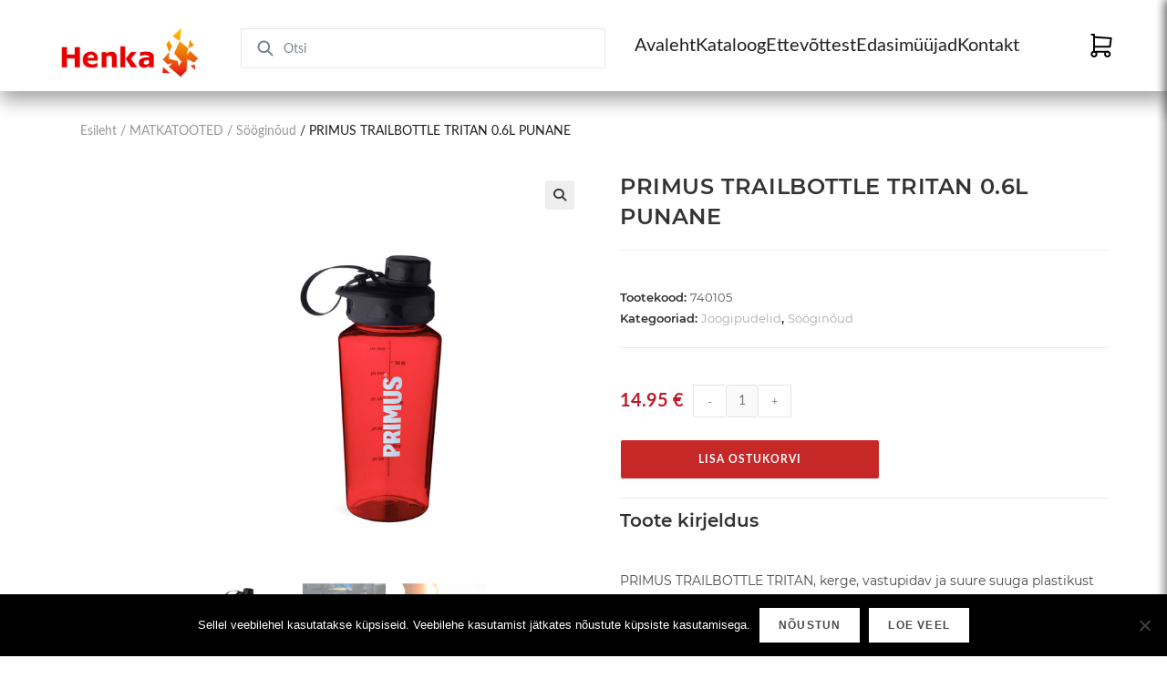

--- FILE ---
content_type: text/html; charset=UTF-8
request_url: https://henka.ee/toode/primus-trailbottle-tritan-0-6l-punane/
body_size: 24938
content:
<!DOCTYPE html>
<html class="html" lang="et">
<head>
    <meta charset="UTF-8">
    <link rel="profile" href="https://gmpg.org/xfn/11">
    <script type="text/javascript">
        function googleTranslateElementInit() {
            var windowWidth = window.innerWidth;
            var limit = 850;

            if (windowWidth < limit) {
                new google.translate.TranslateElement({pageLanguage: 'et'}, 'google_translate_element_mobile');
            } else {
                new google.translate.TranslateElement({pageLanguage: 'et'}, 'google_translate_element');
            }

            const test = 'Vaata ostukorvi';
            console.log(test);
        }
    </script>
    <script type="text/javascript" src="//translate.google.com/translate_a/element.js?cb=googleTranslateElementInit"></script>
    <meta name='robots' content='index, follow, max-image-preview:large, max-snippet:-1, max-video-preview:-1' />
<meta name="viewport" content="width=device-width, initial-scale=1">
	<!-- This site is optimized with the Yoast SEO plugin v25.3 - https://yoast.com/wordpress/plugins/seo/ -->
	<title>PRIMUS TRAILBOTTLE TRITAN 0.6L PUNANE - Henka</title>
	<link rel="canonical" href="https://henka.ee/toode/primus-trailbottle-tritan-0-6l-punane/" />
	<meta property="og:locale" content="et_EE" />
	<meta property="og:type" content="article" />
	<meta property="og:title" content="PRIMUS TRAILBOTTLE TRITAN 0.6L PUNANE - Henka" />
	<meta property="og:description" content="PRIMUS TRAILBOTTLE TRITAN, kerge, vastupidav ja suure suuga plastikust joogipudel - tehtud TRITAN materjalist mis spetsiaalselt mõeldud vee transportimiseks. BPA ainete vaba. Pudelil standard keere mis sobib enamus veepuhastajate ja filtritega kokku. Lihtne avada ja puhastada." />
	<meta property="og:url" content="https://henka.ee/toode/primus-trailbottle-tritan-0-6l-punane/" />
	<meta property="og:site_name" content="Henka" />
	<meta property="article:publisher" content="https://www.facebook.com/HenkaEstonia" />
	<meta property="article:modified_time" content="2021-05-06T09:51:45+00:00" />
	<meta property="og:image" content="https://henka.ee/wp-content/uploads/2019/04/PRIMUS-TRAILBOTTLE-TRITAN-RED-0.6L.jpg" />
	<meta property="og:image:width" content="600" />
	<meta property="og:image:height" content="600" />
	<meta property="og:image:type" content="image/jpeg" />
	<meta name="twitter:card" content="summary_large_image" />
	<script type="application/ld+json" class="yoast-schema-graph">{"@context":"https://schema.org","@graph":[{"@type":"WebPage","@id":"https://henka.ee/toode/primus-trailbottle-tritan-0-6l-punane/","url":"https://henka.ee/toode/primus-trailbottle-tritan-0-6l-punane/","name":"PRIMUS TRAILBOTTLE TRITAN 0.6L PUNANE - Henka","isPartOf":{"@id":"https://henka.ee/#website"},"primaryImageOfPage":{"@id":"https://henka.ee/toode/primus-trailbottle-tritan-0-6l-punane/#primaryimage"},"image":{"@id":"https://henka.ee/toode/primus-trailbottle-tritan-0-6l-punane/#primaryimage"},"thumbnailUrl":"https://henka.ee/wp-content/uploads/2019/04/PRIMUS-TRAILBOTTLE-TRITAN-RED-0.6L.jpg","datePublished":"2018-10-31T09:39:53+00:00","dateModified":"2021-05-06T09:51:45+00:00","breadcrumb":{"@id":"https://henka.ee/toode/primus-trailbottle-tritan-0-6l-punane/#breadcrumb"},"inLanguage":"et","potentialAction":[{"@type":"ReadAction","target":["https://henka.ee/toode/primus-trailbottle-tritan-0-6l-punane/"]}]},{"@type":"ImageObject","inLanguage":"et","@id":"https://henka.ee/toode/primus-trailbottle-tritan-0-6l-punane/#primaryimage","url":"https://henka.ee/wp-content/uploads/2019/04/PRIMUS-TRAILBOTTLE-TRITAN-RED-0.6L.jpg","contentUrl":"https://henka.ee/wp-content/uploads/2019/04/PRIMUS-TRAILBOTTLE-TRITAN-RED-0.6L.jpg","width":600,"height":600,"caption":"PRIMUS TRAILBOTTLE TRITAN 0.6L PUNANE"},{"@type":"BreadcrumbList","@id":"https://henka.ee/toode/primus-trailbottle-tritan-0-6l-punane/#breadcrumb","itemListElement":[{"@type":"ListItem","position":1,"name":"Home","item":"https://henka.ee/"},{"@type":"ListItem","position":2,"name":"Kataloog","item":"https://henka.ee/kataloog/"},{"@type":"ListItem","position":3,"name":"PRIMUS TRAILBOTTLE TRITAN 0.6L PUNANE"}]},{"@type":"WebSite","@id":"https://henka.ee/#website","url":"https://henka.ee/","name":"Henka","description":"Matkatarbed","publisher":{"@id":"https://henka.ee/#organization"},"potentialAction":[{"@type":"SearchAction","target":{"@type":"EntryPoint","urlTemplate":"https://henka.ee/?s={search_term_string}"},"query-input":{"@type":"PropertyValueSpecification","valueRequired":true,"valueName":"search_term_string"}}],"inLanguage":"et"},{"@type":"Organization","@id":"https://henka.ee/#organization","name":"Henka","url":"https://henka.ee/","logo":{"@type":"ImageObject","inLanguage":"et","@id":"https://henka.ee/#/schema/logo/image/","url":"https://henka.ee/wp-content/uploads/2026/01/Screenshot-2026-01-08-at-11.52.23.png","contentUrl":"https://henka.ee/wp-content/uploads/2026/01/Screenshot-2026-01-08-at-11.52.23.png","width":1160,"height":552,"caption":"Henka"},"image":{"@id":"https://henka.ee/#/schema/logo/image/"},"sameAs":["https://www.facebook.com/HenkaEstonia","https://www.instagram.com/henkact?igsh=YzVvdTZqcmtxMnhv&utm_source=qr"]}]}</script>
	<!-- / Yoast SEO plugin. -->


<link rel='dns-prefetch' href='//developers.google.com' />
<link rel='dns-prefetch' href='//capi-automation.s3.us-east-2.amazonaws.com' />
<link rel='dns-prefetch' href='//www.googletagmanager.com' />
<link rel="alternate" type="application/rss+xml" title="Henka &raquo; RSS" href="https://henka.ee/feed/" />
<link rel="alternate" title="oEmbed (JSON)" type="application/json+oembed" href="https://henka.ee/wp-json/oembed/1.0/embed?url=https%3A%2F%2Fhenka.ee%2Ftoode%2Fprimus-trailbottle-tritan-0-6l-punane%2F" />
<link rel="alternate" title="oEmbed (XML)" type="text/xml+oembed" href="https://henka.ee/wp-json/oembed/1.0/embed?url=https%3A%2F%2Fhenka.ee%2Ftoode%2Fprimus-trailbottle-tritan-0-6l-punane%2F&#038;format=xml" />
<style id='wp-img-auto-sizes-contain-inline-css'>
img:is([sizes=auto i],[sizes^="auto," i]){contain-intrinsic-size:3000px 1500px}
/*# sourceURL=wp-img-auto-sizes-contain-inline-css */
</style>
<link rel='stylesheet' id='font-awesome-css' href='https://henka.ee/wp-content/themes/oceanwp/assets/fonts/fontawesome/css/all.min.css?ver=6.7.2' media='all' />
<link rel='stylesheet' id='berocket_products_label_style-css' href='https://henka.ee/wp-content/plugins/advanced-product-labels-for-woocommerce/css/frontend.css?ver=1.2.9.1' media='all' />
<style id='berocket_products_label_style-inline-css'>

        .berocket_better_labels:before,
        .berocket_better_labels:after {
            clear: both;
            content: " ";
            display: block;
        }
        .berocket_better_labels.berocket_better_labels_image {
            position: absolute!important;
            top: 0px!important;
            bottom: 0px!important;
            left: 0px!important;
            right: 0px!important;
            pointer-events: none;
        }
        .berocket_better_labels.berocket_better_labels_image * {
            pointer-events: none;
        }
        .berocket_better_labels.berocket_better_labels_image img,
        .berocket_better_labels.berocket_better_labels_image .fa,
        .berocket_better_labels.berocket_better_labels_image .berocket_color_label,
        .berocket_better_labels.berocket_better_labels_image .berocket_image_background,
        .berocket_better_labels .berocket_better_labels_line .br_alabel,
        .berocket_better_labels .berocket_better_labels_line .br_alabel span {
            pointer-events: all;
        }
        .berocket_better_labels .berocket_color_label,
        .br_alabel .berocket_color_label {
            width: 100%;
            height: 100%;
            display: block;
        }
        .berocket_better_labels .berocket_better_labels_position_left {
            text-align:left;
            float: left;
            clear: left;
        }
        .berocket_better_labels .berocket_better_labels_position_center {
            text-align:center;
        }
        .berocket_better_labels .berocket_better_labels_position_right {
            text-align:right;
            float: right;
            clear: right;
        }
        .berocket_better_labels.berocket_better_labels_label {
            clear: both
        }
        .berocket_better_labels .berocket_better_labels_line {
            line-height: 1px;
        }
        .berocket_better_labels.berocket_better_labels_label .berocket_better_labels_line {
            clear: none;
        }
        .berocket_better_labels .berocket_better_labels_position_left .berocket_better_labels_line {
            clear: left;
        }
        .berocket_better_labels .berocket_better_labels_position_right .berocket_better_labels_line {
            clear: right;
        }
        .berocket_better_labels .berocket_better_labels_line .br_alabel {
            display: inline-block;
            position: relative;
            top: 0!important;
            left: 0!important;
            right: 0!important;
            line-height: 1px;
        }.berocket_better_labels .berocket_better_labels_position {
                display: flex;
                flex-direction: column;
            }
            .berocket_better_labels .berocket_better_labels_position.berocket_better_labels_position_left {
                align-items: start;
            }
            .berocket_better_labels .berocket_better_labels_position.berocket_better_labels_position_right {
                align-items: end;
            }
            .rtl .berocket_better_labels .berocket_better_labels_position.berocket_better_labels_position_left {
                align-items: end;
            }
            .rtl .berocket_better_labels .berocket_better_labels_position.berocket_better_labels_position_right {
                align-items: start;
            }
            .berocket_better_labels .berocket_better_labels_position.berocket_better_labels_position_center {
                align-items: center;
            }
            .berocket_better_labels .berocket_better_labels_position .berocket_better_labels_inline {
                display: flex;
                align-items: start;
            }
/*# sourceURL=berocket_products_label_style-inline-css */
</style>
<link rel='stylesheet' id='woosb-blocks-css' href='https://henka.ee/wp-content/plugins/woo-product-bundle/assets/css/blocks.css?ver=8.2.9' media='all' />
<style id='wp-emoji-styles-inline-css'>

	img.wp-smiley, img.emoji {
		display: inline !important;
		border: none !important;
		box-shadow: none !important;
		height: 1em !important;
		width: 1em !important;
		margin: 0 0.07em !important;
		vertical-align: -0.1em !important;
		background: none !important;
		padding: 0 !important;
	}
/*# sourceURL=wp-emoji-styles-inline-css */
</style>
<link rel='stylesheet' id='wp-block-library-css' href='https://henka.ee/wp-includes/css/dist/block-library/style.min.css?ver=6.9' media='all' />
<link rel='stylesheet' id='wc-blocks-style-css' href='https://henka.ee/wp-content/plugins/woocommerce/assets/client/blocks/wc-blocks.css?ver=wc-9.9.6' media='all' />
<style id='global-styles-inline-css'>
:root{--wp--preset--aspect-ratio--square: 1;--wp--preset--aspect-ratio--4-3: 4/3;--wp--preset--aspect-ratio--3-4: 3/4;--wp--preset--aspect-ratio--3-2: 3/2;--wp--preset--aspect-ratio--2-3: 2/3;--wp--preset--aspect-ratio--16-9: 16/9;--wp--preset--aspect-ratio--9-16: 9/16;--wp--preset--color--black: #000000;--wp--preset--color--cyan-bluish-gray: #abb8c3;--wp--preset--color--white: #ffffff;--wp--preset--color--pale-pink: #f78da7;--wp--preset--color--vivid-red: #cf2e2e;--wp--preset--color--luminous-vivid-orange: #ff6900;--wp--preset--color--luminous-vivid-amber: #fcb900;--wp--preset--color--light-green-cyan: #7bdcb5;--wp--preset--color--vivid-green-cyan: #00d084;--wp--preset--color--pale-cyan-blue: #8ed1fc;--wp--preset--color--vivid-cyan-blue: #0693e3;--wp--preset--color--vivid-purple: #9b51e0;--wp--preset--gradient--vivid-cyan-blue-to-vivid-purple: linear-gradient(135deg,rgb(6,147,227) 0%,rgb(155,81,224) 100%);--wp--preset--gradient--light-green-cyan-to-vivid-green-cyan: linear-gradient(135deg,rgb(122,220,180) 0%,rgb(0,208,130) 100%);--wp--preset--gradient--luminous-vivid-amber-to-luminous-vivid-orange: linear-gradient(135deg,rgb(252,185,0) 0%,rgb(255,105,0) 100%);--wp--preset--gradient--luminous-vivid-orange-to-vivid-red: linear-gradient(135deg,rgb(255,105,0) 0%,rgb(207,46,46) 100%);--wp--preset--gradient--very-light-gray-to-cyan-bluish-gray: linear-gradient(135deg,rgb(238,238,238) 0%,rgb(169,184,195) 100%);--wp--preset--gradient--cool-to-warm-spectrum: linear-gradient(135deg,rgb(74,234,220) 0%,rgb(151,120,209) 20%,rgb(207,42,186) 40%,rgb(238,44,130) 60%,rgb(251,105,98) 80%,rgb(254,248,76) 100%);--wp--preset--gradient--blush-light-purple: linear-gradient(135deg,rgb(255,206,236) 0%,rgb(152,150,240) 100%);--wp--preset--gradient--blush-bordeaux: linear-gradient(135deg,rgb(254,205,165) 0%,rgb(254,45,45) 50%,rgb(107,0,62) 100%);--wp--preset--gradient--luminous-dusk: linear-gradient(135deg,rgb(255,203,112) 0%,rgb(199,81,192) 50%,rgb(65,88,208) 100%);--wp--preset--gradient--pale-ocean: linear-gradient(135deg,rgb(255,245,203) 0%,rgb(182,227,212) 50%,rgb(51,167,181) 100%);--wp--preset--gradient--electric-grass: linear-gradient(135deg,rgb(202,248,128) 0%,rgb(113,206,126) 100%);--wp--preset--gradient--midnight: linear-gradient(135deg,rgb(2,3,129) 0%,rgb(40,116,252) 100%);--wp--preset--font-size--small: 13px;--wp--preset--font-size--medium: 20px;--wp--preset--font-size--large: 36px;--wp--preset--font-size--x-large: 42px;--wp--preset--spacing--20: 0.44rem;--wp--preset--spacing--30: 0.67rem;--wp--preset--spacing--40: 1rem;--wp--preset--spacing--50: 1.5rem;--wp--preset--spacing--60: 2.25rem;--wp--preset--spacing--70: 3.38rem;--wp--preset--spacing--80: 5.06rem;--wp--preset--shadow--natural: 6px 6px 9px rgba(0, 0, 0, 0.2);--wp--preset--shadow--deep: 12px 12px 50px rgba(0, 0, 0, 0.4);--wp--preset--shadow--sharp: 6px 6px 0px rgba(0, 0, 0, 0.2);--wp--preset--shadow--outlined: 6px 6px 0px -3px rgb(255, 255, 255), 6px 6px rgb(0, 0, 0);--wp--preset--shadow--crisp: 6px 6px 0px rgb(0, 0, 0);}:where(.is-layout-flex){gap: 0.5em;}:where(.is-layout-grid){gap: 0.5em;}body .is-layout-flex{display: flex;}.is-layout-flex{flex-wrap: wrap;align-items: center;}.is-layout-flex > :is(*, div){margin: 0;}body .is-layout-grid{display: grid;}.is-layout-grid > :is(*, div){margin: 0;}:where(.wp-block-columns.is-layout-flex){gap: 2em;}:where(.wp-block-columns.is-layout-grid){gap: 2em;}:where(.wp-block-post-template.is-layout-flex){gap: 1.25em;}:where(.wp-block-post-template.is-layout-grid){gap: 1.25em;}.has-black-color{color: var(--wp--preset--color--black) !important;}.has-cyan-bluish-gray-color{color: var(--wp--preset--color--cyan-bluish-gray) !important;}.has-white-color{color: var(--wp--preset--color--white) !important;}.has-pale-pink-color{color: var(--wp--preset--color--pale-pink) !important;}.has-vivid-red-color{color: var(--wp--preset--color--vivid-red) !important;}.has-luminous-vivid-orange-color{color: var(--wp--preset--color--luminous-vivid-orange) !important;}.has-luminous-vivid-amber-color{color: var(--wp--preset--color--luminous-vivid-amber) !important;}.has-light-green-cyan-color{color: var(--wp--preset--color--light-green-cyan) !important;}.has-vivid-green-cyan-color{color: var(--wp--preset--color--vivid-green-cyan) !important;}.has-pale-cyan-blue-color{color: var(--wp--preset--color--pale-cyan-blue) !important;}.has-vivid-cyan-blue-color{color: var(--wp--preset--color--vivid-cyan-blue) !important;}.has-vivid-purple-color{color: var(--wp--preset--color--vivid-purple) !important;}.has-black-background-color{background-color: var(--wp--preset--color--black) !important;}.has-cyan-bluish-gray-background-color{background-color: var(--wp--preset--color--cyan-bluish-gray) !important;}.has-white-background-color{background-color: var(--wp--preset--color--white) !important;}.has-pale-pink-background-color{background-color: var(--wp--preset--color--pale-pink) !important;}.has-vivid-red-background-color{background-color: var(--wp--preset--color--vivid-red) !important;}.has-luminous-vivid-orange-background-color{background-color: var(--wp--preset--color--luminous-vivid-orange) !important;}.has-luminous-vivid-amber-background-color{background-color: var(--wp--preset--color--luminous-vivid-amber) !important;}.has-light-green-cyan-background-color{background-color: var(--wp--preset--color--light-green-cyan) !important;}.has-vivid-green-cyan-background-color{background-color: var(--wp--preset--color--vivid-green-cyan) !important;}.has-pale-cyan-blue-background-color{background-color: var(--wp--preset--color--pale-cyan-blue) !important;}.has-vivid-cyan-blue-background-color{background-color: var(--wp--preset--color--vivid-cyan-blue) !important;}.has-vivid-purple-background-color{background-color: var(--wp--preset--color--vivid-purple) !important;}.has-black-border-color{border-color: var(--wp--preset--color--black) !important;}.has-cyan-bluish-gray-border-color{border-color: var(--wp--preset--color--cyan-bluish-gray) !important;}.has-white-border-color{border-color: var(--wp--preset--color--white) !important;}.has-pale-pink-border-color{border-color: var(--wp--preset--color--pale-pink) !important;}.has-vivid-red-border-color{border-color: var(--wp--preset--color--vivid-red) !important;}.has-luminous-vivid-orange-border-color{border-color: var(--wp--preset--color--luminous-vivid-orange) !important;}.has-luminous-vivid-amber-border-color{border-color: var(--wp--preset--color--luminous-vivid-amber) !important;}.has-light-green-cyan-border-color{border-color: var(--wp--preset--color--light-green-cyan) !important;}.has-vivid-green-cyan-border-color{border-color: var(--wp--preset--color--vivid-green-cyan) !important;}.has-pale-cyan-blue-border-color{border-color: var(--wp--preset--color--pale-cyan-blue) !important;}.has-vivid-cyan-blue-border-color{border-color: var(--wp--preset--color--vivid-cyan-blue) !important;}.has-vivid-purple-border-color{border-color: var(--wp--preset--color--vivid-purple) !important;}.has-vivid-cyan-blue-to-vivid-purple-gradient-background{background: var(--wp--preset--gradient--vivid-cyan-blue-to-vivid-purple) !important;}.has-light-green-cyan-to-vivid-green-cyan-gradient-background{background: var(--wp--preset--gradient--light-green-cyan-to-vivid-green-cyan) !important;}.has-luminous-vivid-amber-to-luminous-vivid-orange-gradient-background{background: var(--wp--preset--gradient--luminous-vivid-amber-to-luminous-vivid-orange) !important;}.has-luminous-vivid-orange-to-vivid-red-gradient-background{background: var(--wp--preset--gradient--luminous-vivid-orange-to-vivid-red) !important;}.has-very-light-gray-to-cyan-bluish-gray-gradient-background{background: var(--wp--preset--gradient--very-light-gray-to-cyan-bluish-gray) !important;}.has-cool-to-warm-spectrum-gradient-background{background: var(--wp--preset--gradient--cool-to-warm-spectrum) !important;}.has-blush-light-purple-gradient-background{background: var(--wp--preset--gradient--blush-light-purple) !important;}.has-blush-bordeaux-gradient-background{background: var(--wp--preset--gradient--blush-bordeaux) !important;}.has-luminous-dusk-gradient-background{background: var(--wp--preset--gradient--luminous-dusk) !important;}.has-pale-ocean-gradient-background{background: var(--wp--preset--gradient--pale-ocean) !important;}.has-electric-grass-gradient-background{background: var(--wp--preset--gradient--electric-grass) !important;}.has-midnight-gradient-background{background: var(--wp--preset--gradient--midnight) !important;}.has-small-font-size{font-size: var(--wp--preset--font-size--small) !important;}.has-medium-font-size{font-size: var(--wp--preset--font-size--medium) !important;}.has-large-font-size{font-size: var(--wp--preset--font-size--large) !important;}.has-x-large-font-size{font-size: var(--wp--preset--font-size--x-large) !important;}
/*# sourceURL=global-styles-inline-css */
</style>

<style id='classic-theme-styles-inline-css'>
/*! This file is auto-generated */
.wp-block-button__link{color:#fff;background-color:#32373c;border-radius:9999px;box-shadow:none;text-decoration:none;padding:calc(.667em + 2px) calc(1.333em + 2px);font-size:1.125em}.wp-block-file__button{background:#32373c;color:#fff;text-decoration:none}
/*# sourceURL=/wp-includes/css/classic-themes.min.css */
</style>
<link rel='stylesheet' id='wp-components-css' href='https://henka.ee/wp-includes/css/dist/components/style.min.css?ver=6.9' media='all' />
<link rel='stylesheet' id='wp-preferences-css' href='https://henka.ee/wp-includes/css/dist/preferences/style.min.css?ver=6.9' media='all' />
<link rel='stylesheet' id='wp-block-editor-css' href='https://henka.ee/wp-includes/css/dist/block-editor/style.min.css?ver=6.9' media='all' />
<link rel='stylesheet' id='popup-maker-block-library-style-css' href='https://henka.ee/wp-content/plugins/popup-maker/dist/packages/block-library-style.css?ver=dbea705cfafe089d65f1' media='all' />
<link rel='stylesheet' id='ae-pro-css-css' href='https://henka.ee/wp-content/plugins/anywhere-elementor-pro/includes/assets/css/ae-pro.min.css?ver=2.27' media='all' />
<link rel='stylesheet' id='contact-form-7-css' href='https://henka.ee/wp-content/plugins/contact-form-7/includes/css/styles.css?ver=6.1.4' media='all' />
<link rel='stylesheet' id='cookie-notice-front-css' href='https://henka.ee/wp-content/plugins/cookie-notice/css/front.min.css?ver=2.5.11' media='all' />
<link rel='stylesheet' id='photoswipe-css' href='https://henka.ee/wp-content/plugins/woocommerce/assets/css/photoswipe/photoswipe.min.css?ver=9.9.6' media='all' />
<link rel='stylesheet' id='photoswipe-default-skin-css' href='https://henka.ee/wp-content/plugins/woocommerce/assets/css/photoswipe/default-skin/default-skin.min.css?ver=9.9.6' media='all' />
<style id='woocommerce-inline-inline-css'>
.woocommerce form .form-row .required { visibility: visible; }
/*# sourceURL=woocommerce-inline-inline-css */
</style>
<link rel='stylesheet' id='cmplz-general-css' href='https://henka.ee/wp-content/plugins/complianz-gdpr/assets/css/cookieblocker.min.css?ver=1750257850' media='all' />
<link rel='stylesheet' id='vegas-css-css' href='https://henka.ee/wp-content/plugins/anywhere-elementor-pro/includes/assets/lib/vegas/vegas.min.css?ver=2.4.0' media='all' />
<link rel='stylesheet' id='brands-styles-css' href='https://henka.ee/wp-content/plugins/woocommerce/assets/css/brands.css?ver=9.9.6' media='all' />
<link rel='stylesheet' id='woosb-frontend-css' href='https://henka.ee/wp-content/plugins/woo-product-bundle/assets/css/frontend.css?ver=8.2.9' media='all' />
<link rel='stylesheet' id='oceanwp-style-css' href='https://henka.ee/wp-content/themes/oceanwp/assets/css/style.min.css?ver=1.0' media='all' />
<style id='oceanwp-style-inline-css'>
div.wpforms-container-full .wpforms-form input[type=submit]:hover,
			div.wpforms-container-full .wpforms-form input[type=submit]:focus,
			div.wpforms-container-full .wpforms-form input[type=submit]:active,
			div.wpforms-container-full .wpforms-form button[type=submit]:hover,
			div.wpforms-container-full .wpforms-form button[type=submit]:focus,
			div.wpforms-container-full .wpforms-form button[type=submit]:active,
			div.wpforms-container-full .wpforms-form .wpforms-page-button:hover,
			div.wpforms-container-full .wpforms-form .wpforms-page-button:active,
			div.wpforms-container-full .wpforms-form .wpforms-page-button:focus {
				border: none;
			}
/*# sourceURL=oceanwp-style-inline-css */
</style>
<link rel='stylesheet' id='child-style-css' href='https://henka.ee/wp-content/themes/oceanwp-child-theme/style.css?ver=6.9' media='all' />
<link rel='stylesheet' id='oceanwp-woo-mini-cart-css' href='https://henka.ee/wp-content/themes/oceanwp/assets/css/woo/woo-mini-cart.min.css?ver=6.9' media='all' />
<link rel='stylesheet' id='simple-line-icons-css' href='https://henka.ee/wp-content/themes/oceanwp/assets/css/third/simple-line-icons.min.css?ver=2.4.0' media='all' />
<link rel='stylesheet' id='newsletter-css' href='https://henka.ee/wp-content/plugins/newsletter/style.css?ver=8.9.3' media='all' />
<link rel='stylesheet' id='wc-swedbank-css-css' href='https://henka.ee/wp-content/plugins/swedbank-mbbl-v2-main/assets/css/swed_css.css?ver=2.0.0' media='all' />
<link rel='stylesheet' id='aurora-heatmap-css' href='https://henka.ee/wp-content/plugins/aurora-heatmap/style.css?ver=1.7.1' media='all' />
<link rel='stylesheet' id='popup-maker-site-css' href='//henka.ee/wp-content/uploads/pum/pum-site-styles.css?generated=1748868353&#038;ver=1.21.5' media='all' />
<link rel='stylesheet' id='oceanwp-woocommerce-css' href='https://henka.ee/wp-content/themes/oceanwp/assets/css/woo/woocommerce.min.css?ver=6.9' media='all' />
<link rel='stylesheet' id='oceanwp-woo-star-font-css' href='https://henka.ee/wp-content/themes/oceanwp/assets/css/woo/woo-star-font.min.css?ver=6.9' media='all' />
<link rel='stylesheet' id='oceanwp-woo-quick-view-css' href='https://henka.ee/wp-content/themes/oceanwp/assets/css/woo/woo-quick-view.min.css?ver=6.9' media='all' />
<link rel='stylesheet' id='oceanwp-woo-floating-bar-css' href='https://henka.ee/wp-content/themes/oceanwp/assets/css/woo/woo-floating-bar.min.css?ver=6.9' media='all' />
<link rel='stylesheet' id='oe-widgets-style-css' href='https://henka.ee/wp-content/plugins/ocean-extra/assets/css/widgets.css?ver=6.9' media='all' />
<link rel='stylesheet' id='osp-side-panel-style-css' href='https://henka.ee/wp-content/plugins/ocean-side-panel/assets/css/style.min.css?ver=6.9' media='all' />
<script type="text/template" id="tmpl-variation-template">
	<div class="woocommerce-variation-description">{{{ data.variation.variation_description }}}</div>
	<div class="woocommerce-variation-price">{{{ data.variation.price_html }}}</div>
	<div class="woocommerce-variation-availability">{{{ data.variation.availability_html }}}</div>
</script>
<script type="text/template" id="tmpl-unavailable-variation-template">
	<p role="alert">Vabandame, see toode ei ole saadaval. Palun proovi teistsugust kombinatsiooni.</p>
</script>
<script src="https://henka.ee/wp-includes/js/jquery/jquery.min.js?ver=3.7.1" id="jquery-core-js"></script>
<script src="https://henka.ee/wp-includes/js/jquery/jquery-migrate.min.js?ver=3.4.1" id="jquery-migrate-js"></script>
<script src="https://henka.ee/wp-content/plugins/woocommerce-eabi-postoffice/js/jquery.cascadingdropdown.js?ver=6.9" id="jquery-cascadingdropdown-js"></script>
<script src="https://henka.ee/wp-content/plugins/woocommerce-eabi-postoffice/js/eabi.cascadingdropdown.js?ver=6.9" id="eabi-cascadingdropdown-js"></script>
<script src="https://maps.googleapis.com/maps/api/js?key=AIzaSyB5RzvlYj_bOg75QkkN26JUbxki8pAVZy0&amp;ver=1" id="ae-gmap-js"></script>
<script src="https://developers.google.com/maps/documentation/javascript/examples/markerclusterer/markerclusterer.js?ver=1" id="ae-gmap-cluster-js"></script>
<script id="wc-single-product-js-extra">
var wc_single_product_params = {"i18n_required_rating_text":"Palun vali hinnang","i18n_rating_options":["1 of 5 stars","2 of 5 stars","3 of 5 stars","4 of 5 stars","5 of 5 stars"],"i18n_product_gallery_trigger_text":"View full-screen image gallery","review_rating_required":"yes","flexslider":{"rtl":false,"animation":"slide","smoothHeight":true,"directionNav":false,"controlNav":"thumbnails","slideshow":false,"animationSpeed":500,"animationLoop":false,"allowOneSlide":false},"zoom_enabled":"1","zoom_options":[],"photoswipe_enabled":"1","photoswipe_options":{"shareEl":false,"closeOnScroll":false,"history":false,"hideAnimationDuration":0,"showAnimationDuration":0},"flexslider_enabled":"1"};
//# sourceURL=wc-single-product-js-extra
</script>
<script src="https://henka.ee/wp-content/plugins/woocommerce/assets/js/frontend/single-product.min.js?ver=9.9.6" id="wc-single-product-js" defer data-wp-strategy="defer"></script>
<script src="https://henka.ee/wp-content/plugins/woocommerce/assets/js/jquery-blockui/jquery.blockUI.min.js?ver=2.7.0-wc.9.9.6" id="jquery-blockui-js" defer data-wp-strategy="defer"></script>
<script id="wc-add-to-cart-js-extra">
var wc_add_to_cart_params = {"ajax_url":"/wp-admin/admin-ajax.php","wc_ajax_url":"/?wc-ajax=%%endpoint%%","i18n_view_cart":"Vaata ostukorvi","cart_url":"https://henka.ee/ostukorv/","is_cart":"","cart_redirect_after_add":"no"};
//# sourceURL=wc-add-to-cart-js-extra
</script>
<script src="https://henka.ee/wp-content/plugins/woocommerce/assets/js/frontend/add-to-cart.min.js?ver=9.9.6" id="wc-add-to-cart-js" defer data-wp-strategy="defer"></script>
<script src="https://henka.ee/wp-content/plugins/woocommerce/assets/js/zoom/jquery.zoom.min.js?ver=1.7.21-wc.9.9.6" id="zoom-js" defer data-wp-strategy="defer"></script>
<script src="https://henka.ee/wp-content/plugins/woocommerce/assets/js/flexslider/jquery.flexslider.min.js?ver=2.7.2-wc.9.9.6" id="flexslider-js" defer data-wp-strategy="defer"></script>
<script src="https://henka.ee/wp-content/plugins/woocommerce/assets/js/photoswipe/photoswipe.min.js?ver=4.1.1-wc.9.9.6" id="photoswipe-js" defer data-wp-strategy="defer"></script>
<script src="https://henka.ee/wp-content/plugins/woocommerce/assets/js/photoswipe/photoswipe-ui-default.min.js?ver=4.1.1-wc.9.9.6" id="photoswipe-ui-default-js" defer data-wp-strategy="defer"></script>
<script src="https://henka.ee/wp-content/plugins/woocommerce/assets/js/js-cookie/js.cookie.min.js?ver=2.1.4-wc.9.9.6" id="js-cookie-js" defer data-wp-strategy="defer"></script>
<script id="woocommerce-js-extra">
var woocommerce_params = {"ajax_url":"/wp-admin/admin-ajax.php","wc_ajax_url":"/?wc-ajax=%%endpoint%%","i18n_password_show":"Show password","i18n_password_hide":"Hide password"};
//# sourceURL=woocommerce-js-extra
</script>
<script src="https://henka.ee/wp-content/plugins/woocommerce/assets/js/frontend/woocommerce.min.js?ver=9.9.6" id="woocommerce-js" defer data-wp-strategy="defer"></script>
<script id="gens-raf-js-extra">
var gens_raf = {"timee":""};
//# sourceURL=gens-raf-js-extra
</script>
<script src="https://henka.ee/wp-content/plugins/refer-a-friend-for-woocommerce-by-wpgens/public/js/gens-raf-public.js?ver=1.3.4" id="gens-raf-js"></script>
<script id="aurora-heatmap-js-extra">
var aurora_heatmap = {"_mode":"reporter","ajax_url":"https://henka.ee/wp-admin/admin-ajax.php","action":"aurora_heatmap","reports":"click_pc,click_mobile","debug":"0","ajax_delay_time":"1000","ajax_interval":"10","ajax_bulk":null};
//# sourceURL=aurora-heatmap-js-extra
</script>
<script src="https://henka.ee/wp-content/plugins/aurora-heatmap/js/aurora-heatmap.min.js?ver=1.7.1" id="aurora-heatmap-js"></script>
<script src="https://henka.ee/wp-includes/js/underscore.min.js?ver=1.13.7" id="underscore-js"></script>
<script id="wp-util-js-extra">
var _wpUtilSettings = {"ajax":{"url":"/wp-admin/admin-ajax.php"}};
//# sourceURL=wp-util-js-extra
</script>
<script src="https://henka.ee/wp-includes/js/wp-util.min.js?ver=6.9" id="wp-util-js"></script>
<script id="wc-add-to-cart-variation-js-extra">
var wc_add_to_cart_variation_params = {"wc_ajax_url":"/?wc-ajax=%%endpoint%%","i18n_no_matching_variations_text":"Vabandame, sinu valikule ei vasta \u00fckski toode. Palun proovi teistsugust kombinatsiooni.","i18n_make_a_selection_text":"Palun vali enne ostukorvi lisamist sellele tootele omadused.","i18n_unavailable_text":"Vabandame, see toode ei ole saadaval. Palun proovi teistsugust kombinatsiooni.","i18n_reset_alert_text":"Your selection has been reset. Please select some product options before adding this product to your cart."};
//# sourceURL=wc-add-to-cart-variation-js-extra
</script>
<script src="https://henka.ee/wp-content/plugins/woocommerce/assets/js/frontend/add-to-cart-variation.min.js?ver=9.9.6" id="wc-add-to-cart-variation-js" defer data-wp-strategy="defer"></script>
<script id="wc-cart-fragments-js-extra">
var wc_cart_fragments_params = {"ajax_url":"/wp-admin/admin-ajax.php","wc_ajax_url":"/?wc-ajax=%%endpoint%%","cart_hash_key":"wc_cart_hash_711aa8e5c9a21de3a6857e96d80198de","fragment_name":"wc_fragments_711aa8e5c9a21de3a6857e96d80198de","request_timeout":"5000"};
//# sourceURL=wc-cart-fragments-js-extra
</script>
<script src="https://henka.ee/wp-content/plugins/woocommerce/assets/js/frontend/cart-fragments.min.js?ver=9.9.6" id="wc-cart-fragments-js" defer data-wp-strategy="defer"></script>
<link rel="https://api.w.org/" href="https://henka.ee/wp-json/" /><link rel="alternate" title="JSON" type="application/json" href="https://henka.ee/wp-json/wp/v2/product/5156" /><link rel="EditURI" type="application/rsd+xml" title="RSD" href="https://henka.ee/xmlrpc.php?rsd" />
<meta name="generator" content="WordPress 6.9" />
<meta name="generator" content="WooCommerce 9.9.6" />
<link rel='shortlink' href='https://henka.ee/?p=5156' />
<style>.product .images {position: relative;}</style><!-- start Simple Custom CSS and JS -->
<style>
#main #content-wrap {
    padding-top: 0px;
    padding-bottom: 50px;
}
.elementor-nav-menu li a {
  line-height: normal !important;
}
a:hover {
    color: #3c3839;
	font-weight:bold;
}
#footer-widgets {
    border-top: 1px solid #434343;
    border-bottom: 1px solid #434343;
}

#edasimuujad{
	    list-style-type: none;
}

li.edasimuujad {
    float: left;
    width:29%;
    color: #636363;
    font-size: 12px;
    line-height: 18px;
    margin-left: 37px;
    margin-bottom: 25px;
}
li.edasimuujad h3 {
    font-weight: bold;
    margin-bottom: 10px;
}


.elementor-element-9a03073 ul ul{
  list-style: none; /* Remove default bullets */
}

.elementor-element-9a03073 ul ul li::before {
  content: "\2022";  /* Add content: \2022 is the CSS Code/unicode for a bullet */
  color: red; /* Change the color */
  font-weight: bold; /* If you want it to be bold */
  display: inline-block; /* Needed to add space between the bullet and the text */ 
  width: 1em; /* Also needed for space (tweak if needed) */
  margin-left: -1em; /* Also needed for space (tweak if needed) */
}
#footer-widgets .footer-box {
    padding: 0 15px 20px 0;
    margin: 0;
}
.footer-tekst{
	    margin-top: 60px;
}
.acceptance-64{font-size:12px;}

.wpcf7-submit {background-color: #be192a!important;
    color: white;}
form input[type="text"], form input[type="password"], form input[type="email"], form input[type="url"], form input[type="date"], form input[type="month"], form input[type="time"], form input[type="datetime"], form input[type="datetime-local"], form input[type="week"], form input[type="number"], form input[type="search"], form input[type="tel"], form input[type="color"], form select, form textarea {
    border-left: 1px solid;
    border-bottom: 1px solid;
    border-radius: 0px;
    border-top: 0px;
    border-right: 0px;
}
.elementor-widget-nav-menu .elementor-nav-menu--main:not(.e--pointer-framed) .elementor-item:before, .elementor-widget-nav-menu .elementor-nav-menu--main:not(.e--pointer-framed) .elementor-item:after {
    background-color: white;
}
.current-menu-item {font-weight: bold;}
.elementor-location-archive .elementor-section.elementor-section-boxed>.elementor-container,
.post-type-archive-product .elementor-section.elementor-section-boxed>.elementor-container {
    max-width: 100%;
}
.elementor-location-archive section, .elementor-element-a525721, .single-product .product {padding-left:12%}
.elementor-location-archive section .elementor-inner section {padding-left:0%}
.elementor-widget-ae-woo-price .ae-element-woo-price .woocommerce-Price-currencySymbol, .elementor-widget-ae-woo-price .ae-element-woo-price del .woocommerce-Price-currencySymbol, .amount, .woocommerce ul.products li.product .price .amount{
    color: #bf1a2b;
}
.ae-element-woo-title {

}
.ae-element-woo-content {
    color: #3a3436;
    text-align: left;

}
.ae-element-post-image {}
.elementor-8707 .elementor-element.elementor-element-028b8f3.elementor-widget-heading .elementor-heading-title {
    color: #2d292a;
    height: 57px;
}
.page-header {
    display: none;
}
input[type="button"], input[type="reset"], input[type="submit"], button[type="submit"], .button, body div.wpforms-container-full .wpforms-form input[type=submit], body div.wpforms-container-full .wpforms-form button[type=submit], body div.wpforms-container-full .wpforms-form .wpforms-page-button {
    background-color: white;
    color: #4c4a4b;
	  border:1px solid #4c4a4b;
	border-radius: 0;
    font-size: 12px;
    font-weight: 600;
    text-transform: uppercase;
    margin: 0;
    padding: 14px 20px;
    cursor: pointer;
    text-align: center;
    letter-spacing: 0.1em;
    line-height: 1;
    -webkit-transition: all 0.3s ease;
    -moz-transition: all 0.3s ease;
    -ms-transition: all 0.3s ease;
    -o-transition: all 0.3s ease;
    transition: all 0.3s ease;
}
input[type="button"]:hover, input[type="reset"]:hover, input[type="submit"]:hover, button[type="submit"]:hover, .button:hover, body div.wpforms-container-full .wpforms-form input[type=submit]:hover, body div.wpforms-container-full .wpforms-form button[type=submit]:hover, body div.wpforms-container-full .wpforms-form .wpforms-page-button :hover{
    background-color: #4c4a4b;
	  color: white;
}
.select2-container--default .select2-selection--single {
    background-color: #fff;
	border-top:0;
	border-right:0;
    border-left: 1px solid #4c4a4b!important;
	border-bottom: 1px solid #4c4a4b!important;
    border-radius: 0px!important;
}
.woocommerce-checkout .woocommerce-info a {
    color: #3c3839;
}
.wpcf7-submit {color:white!important; border:0!important;}
.elementor-36 .elementor-element.elementor-element-130cbfb8 .elementor-search-form__submit {
    min-width: 39px;
    color: #0c0c0c;
    background-color: #ffffff;
    border: 0;
}
.ae-pagination-wrapper {
    margin: 50px;
}
.elementor-wc-products .products > h2 {
    color: #4c4a4b;
    font-family: "Poppins", Poppins;
    font-size: 28px;
    text-align: left;
    border-bottom: 1px solid #4c4a4b;
}
.site-footer {
    margin-top: 50px;
}
.elementor-widget-nav-menu .elementor-nav-menu--main:not(.e--pointer-framed) .elementor-item:before, .elementor-widget-nav-menu .elementor-nav-menu--main:not(.e--pointer-framed) .elementor-item:after {
    background-color: white;
}

/*.elementor-section.elementor-section-boxed>.elementor-container {
    max-width: 100%;
    padding-left: 12%;
    padding-right: 5%;
}*/

.elementor-location-archive .elementor-section.elementor-section-boxed>.elementor-container, .post-type-archive-product .elementor-section.elementor-section-boxed>.elementor-container {
    max-width: 100%;
    padding-left: 0px;
}


#site-header {margin-bottom:40px}

.cart-btn {
	width: 15%;
	height: 70px;
	position: absolute;
	z-index: 9999;
	right: 0;
	top: 0;
}
.cart-btn img {
	width: 100%;
	height: 100%;
}

@media (max-width: 767px) {
.cart-btn {
	width: 50%;
	height: 60px;
	top: 105px;
}
}
ul.woocommerce-shipping-methods li {
  margin-bottom: 20px;
}
ul.woocommerce-shipping-methods li input {
  margin-right: 10px;
}</style>
<!-- end Simple Custom CSS and JS -->

		<!-- GA Google Analytics @ https://m0n.co/ga -->
		<script>
			(function(i,s,o,g,r,a,m){i['GoogleAnalyticsObject']=r;i[r]=i[r]||function(){
			(i[r].q=i[r].q||[]).push(arguments)},i[r].l=1*new Date();a=s.createElement(o),
			m=s.getElementsByTagName(o)[0];a.async=1;a.src=g;m.parentNode.insertBefore(a,m)
			})(window,document,'script','https://www.google-analytics.com/analytics.js','ga');
			ga('create', 'UA-139607835-1', 'auto');
			ga('send', 'pageview');
		</script>

	<meta name="generator" content="Site Kit by Google 1.155.0" />		<script>
			document.documentElement.className = document.documentElement.className.replace('no-js', 'js');
		</script>
				<style>
			.no-js img.lazyload {
				display: none;
			}

			figure.wp-block-image img.lazyloading {
				min-width: 150px;
			}

						.lazyload, .lazyloading {
				opacity: 0;
			}

			.lazyloaded {
				opacity: 1;
				transition: opacity 400ms;
				transition-delay: 0ms;
			}

					</style>
			<noscript><style>.woocommerce-product-gallery{ opacity: 1 !important; }</style></noscript>
	<meta name="generator" content="Elementor 3.24.3; features: additional_custom_breakpoints; settings: css_print_method-external, google_font-enabled, font_display-auto">
			<script  type="text/javascript">
				!function(f,b,e,v,n,t,s){if(f.fbq)return;n=f.fbq=function(){n.callMethod?
					n.callMethod.apply(n,arguments):n.queue.push(arguments)};if(!f._fbq)f._fbq=n;
					n.push=n;n.loaded=!0;n.version='2.0';n.queue=[];t=b.createElement(e);t.async=!0;
					t.src=v;s=b.getElementsByTagName(e)[0];s.parentNode.insertBefore(t,s)}(window,
					document,'script','https://connect.facebook.net/en_US/fbevents.js');
			</script>
			<!-- WooCommerce Facebook Integration Begin -->
			<script  type="text/javascript">

				fbq('init', '469802259373394', {}, {
    "agent": "woocommerce_0-9.9.6-3.5.15"
});

				document.addEventListener( 'DOMContentLoaded', function() {
					// Insert placeholder for events injected when a product is added to the cart through AJAX.
					document.body.insertAdjacentHTML( 'beforeend', '<div class=\"wc-facebook-pixel-event-placeholder\"></div>' );
				}, false );

			</script>
			<!-- WooCommerce Facebook Integration End -->
						<style>
				.e-con.e-parent:nth-of-type(n+4):not(.e-lazyloaded):not(.e-no-lazyload),
				.e-con.e-parent:nth-of-type(n+4):not(.e-lazyloaded):not(.e-no-lazyload) * {
					background-image: none !important;
				}
				@media screen and (max-height: 1024px) {
					.e-con.e-parent:nth-of-type(n+3):not(.e-lazyloaded):not(.e-no-lazyload),
					.e-con.e-parent:nth-of-type(n+3):not(.e-lazyloaded):not(.e-no-lazyload) * {
						background-image: none !important;
					}
				}
				@media screen and (max-height: 640px) {
					.e-con.e-parent:nth-of-type(n+2):not(.e-lazyloaded):not(.e-no-lazyload),
					.e-con.e-parent:nth-of-type(n+2):not(.e-lazyloaded):not(.e-no-lazyload) * {
						background-image: none !important;
					}
				}
			</style>
			<script><!-- Meta Pixel Code -->
!function(f,b,e,v,n,t,s)
{if(f.fbq)return;n=f.fbq=function(){n.callMethod?
n.callMethod.apply(n,arguments):n.queue.push(arguments)};
if(!f._fbq)f._fbq=n;n.push=n;n.loaded=!0;n.version='2.0';
n.queue=[];t=b.createElement(e);t.async=!0;
t.src=v;s=b.getElementsByTagName(e)[0];
s.parentNode.insertBefore(t,s)}(window, document,'script',
'https://connect.facebook.net/en_US/fbevents.js');
fbq('init', '469802259373394');
fbq('track', 'PageView');
</script>
<noscript><img height="1" width="1" style="display:none"
src="https://www.facebook.com/tr?id=469802259373394&ev=PageView&noscript=1"
/></noscript>
<!-- End Meta Pixel Code --></script><link rel="icon" href="https://henka.ee/wp-content/uploads/2020/04/cropped-henka-favicon-1-32x32.png" sizes="32x32" />
<link rel="icon" href="https://henka.ee/wp-content/uploads/2020/04/cropped-henka-favicon-1-192x192.png" sizes="192x192" />
<link rel="apple-touch-icon" href="https://henka.ee/wp-content/uploads/2020/04/cropped-henka-favicon-1-180x180.png" />
<meta name="msapplication-TileImage" content="https://henka.ee/wp-content/uploads/2020/04/cropped-henka-favicon-1-270x270.png" />
<!-- OceanWP CSS -->
<style type="text/css">
/* Colors */body .theme-button,body input[type="submit"],body button[type="submit"],body button,body .button,body div.wpforms-container-full .wpforms-form input[type=submit],body div.wpforms-container-full .wpforms-form button[type=submit],body div.wpforms-container-full .wpforms-form .wpforms-page-button,.woocommerce-cart .wp-element-button,.woocommerce-checkout .wp-element-button,.wp-block-button__link{border-color:#ffffff}body .theme-button:hover,body input[type="submit"]:hover,body button[type="submit"]:hover,body button:hover,body .button:hover,body div.wpforms-container-full .wpforms-form input[type=submit]:hover,body div.wpforms-container-full .wpforms-form input[type=submit]:active,body div.wpforms-container-full .wpforms-form button[type=submit]:hover,body div.wpforms-container-full .wpforms-form button[type=submit]:active,body div.wpforms-container-full .wpforms-form .wpforms-page-button:hover,body div.wpforms-container-full .wpforms-form .wpforms-page-button:active,.woocommerce-cart .wp-element-button:hover,.woocommerce-checkout .wp-element-button:hover,.wp-block-button__link:hover{border-color:#ffffff}/* OceanWP Style Settings CSS */.theme-button,input[type="submit"],button[type="submit"],button,.button,body div.wpforms-container-full .wpforms-form input[type=submit],body div.wpforms-container-full .wpforms-form button[type=submit],body div.wpforms-container-full .wpforms-form .wpforms-page-button{border-style:solid}.theme-button,input[type="submit"],button[type="submit"],button,.button,body div.wpforms-container-full .wpforms-form input[type=submit],body div.wpforms-container-full .wpforms-form button[type=submit],body div.wpforms-container-full .wpforms-form .wpforms-page-button{border-width:1px}form input[type="text"],form input[type="password"],form input[type="email"],form input[type="url"],form input[type="date"],form input[type="month"],form input[type="time"],form input[type="datetime"],form input[type="datetime-local"],form input[type="week"],form input[type="number"],form input[type="search"],form input[type="tel"],form input[type="color"],form select,form textarea,.woocommerce .woocommerce-checkout .select2-container--default .select2-selection--single{border-style:solid}body div.wpforms-container-full .wpforms-form input[type=date],body div.wpforms-container-full .wpforms-form input[type=datetime],body div.wpforms-container-full .wpforms-form input[type=datetime-local],body div.wpforms-container-full .wpforms-form input[type=email],body div.wpforms-container-full .wpforms-form input[type=month],body div.wpforms-container-full .wpforms-form input[type=number],body div.wpforms-container-full .wpforms-form input[type=password],body div.wpforms-container-full .wpforms-form input[type=range],body div.wpforms-container-full .wpforms-form input[type=search],body div.wpforms-container-full .wpforms-form input[type=tel],body div.wpforms-container-full .wpforms-form input[type=text],body div.wpforms-container-full .wpforms-form input[type=time],body div.wpforms-container-full .wpforms-form input[type=url],body div.wpforms-container-full .wpforms-form input[type=week],body div.wpforms-container-full .wpforms-form select,body div.wpforms-container-full .wpforms-form textarea{border-style:solid}form input[type="text"],form input[type="password"],form input[type="email"],form input[type="url"],form input[type="date"],form input[type="month"],form input[type="time"],form input[type="datetime"],form input[type="datetime-local"],form input[type="week"],form input[type="number"],form input[type="search"],form input[type="tel"],form input[type="color"],form select,form textarea{border-radius:3px}body div.wpforms-container-full .wpforms-form input[type=date],body div.wpforms-container-full .wpforms-form input[type=datetime],body div.wpforms-container-full .wpforms-form input[type=datetime-local],body div.wpforms-container-full .wpforms-form input[type=email],body div.wpforms-container-full .wpforms-form input[type=month],body div.wpforms-container-full .wpforms-form input[type=number],body div.wpforms-container-full .wpforms-form input[type=password],body div.wpforms-container-full .wpforms-form input[type=range],body div.wpforms-container-full .wpforms-form input[type=search],body div.wpforms-container-full .wpforms-form input[type=tel],body div.wpforms-container-full .wpforms-form input[type=text],body div.wpforms-container-full .wpforms-form input[type=time],body div.wpforms-container-full .wpforms-form input[type=url],body div.wpforms-container-full .wpforms-form input[type=week],body div.wpforms-container-full .wpforms-form select,body div.wpforms-container-full .wpforms-form textarea{border-radius:3px}/* Header */#site-header.has-header-media .overlay-header-media{background-color:rgba(0,0,0,0.5)}/* Blog CSS */.ocean-single-post-header ul.meta-item li a:hover{color:#333333}/* WooCommerce */.owp-floating-bar form.cart .quantity .minus:hover,.owp-floating-bar form.cart .quantity .plus:hover{color:#ffffff}#owp-checkout-timeline .timeline-step{color:#cccccc}#owp-checkout-timeline .timeline-step{border-color:#cccccc}/* Side Panel CSS */#side-panel-wrap #side-panel-content{padding:20px 30px 30px 30px}/* Typography */body{font-size:14px;line-height:1.8}h1,h2,h3,h4,h5,h6,.theme-heading,.widget-title,.oceanwp-widget-recent-posts-title,.comment-reply-title,.entry-title,.sidebar-box .widget-title{line-height:1.4}h1{font-size:23px;line-height:1.4}h2{font-size:20px;line-height:1.4}h3{font-size:18px;line-height:1.4}h4{font-size:17px;line-height:1.4}h5{font-size:14px;line-height:1.4}h6{font-size:15px;line-height:1.4}.page-header .page-header-title,.page-header.background-image-page-header .page-header-title{font-size:32px;line-height:1.4}.page-header .page-subheading{font-size:15px;line-height:1.8}.site-breadcrumbs,.site-breadcrumbs a{font-size:13px;line-height:1.4}#top-bar-content,#top-bar-social-alt{font-size:12px;line-height:1.8}#site-logo a.site-logo-text{font-size:24px;line-height:1.8}.dropdown-menu ul li a.menu-link,#site-header.full_screen-header .fs-dropdown-menu ul.sub-menu li a{font-size:12px;line-height:1.2;letter-spacing:.6px}.sidr-class-dropdown-menu li a,a.sidr-class-toggle-sidr-close,#mobile-dropdown ul li a,body #mobile-fullscreen ul li a{font-size:15px;line-height:1.8}.blog-entry.post .blog-entry-header .entry-title a{font-size:24px;line-height:1.4}.ocean-single-post-header .single-post-title{font-size:34px;line-height:1.4;letter-spacing:.6px}.ocean-single-post-header ul.meta-item li,.ocean-single-post-header ul.meta-item li a{font-size:13px;line-height:1.4;letter-spacing:.6px}.ocean-single-post-header .post-author-name,.ocean-single-post-header .post-author-name a{font-size:14px;line-height:1.4;letter-spacing:.6px}.ocean-single-post-header .post-author-description{font-size:12px;line-height:1.4;letter-spacing:.6px}.single-post .entry-title{line-height:1.4;letter-spacing:.6px}.single-post ul.meta li,.single-post ul.meta li a{font-size:14px;line-height:1.4;letter-spacing:.6px}.sidebar-box .widget-title,.sidebar-box.widget_block .wp-block-heading{font-size:13px;line-height:1;letter-spacing:1px}#footer-widgets .footer-box .widget-title{font-size:13px;line-height:1;letter-spacing:1px}#footer-bottom #copyright{font-size:12px;line-height:1}#footer-bottom #footer-bottom-menu{font-size:12px;line-height:1}.woocommerce-store-notice.demo_store{line-height:2;letter-spacing:1.5px}.demo_store .woocommerce-store-notice__dismiss-link{line-height:2;letter-spacing:1.5px}.woocommerce ul.products li.product li.title h2,.woocommerce ul.products li.product li.title a{font-size:14px;line-height:1.5}.woocommerce ul.products li.product li.category,.woocommerce ul.products li.product li.category a{font-size:12px;line-height:1}.woocommerce ul.products li.product .price{font-size:18px;line-height:1}.woocommerce ul.products li.product .button,.woocommerce ul.products li.product .product-inner .added_to_cart{font-size:12px;line-height:1.5;letter-spacing:1px}.woocommerce ul.products li.owp-woo-cond-notice span,.woocommerce ul.products li.owp-woo-cond-notice a{font-size:16px;line-height:1;letter-spacing:1px;font-weight:600;text-transform:capitalize}.woocommerce div.product .product_title{font-size:24px;line-height:1.4;letter-spacing:.6px}.woocommerce div.product p.price{font-size:36px;line-height:1}.woocommerce .owp-btn-normal .summary form button.button,.woocommerce .owp-btn-big .summary form button.button,.woocommerce .owp-btn-very-big .summary form button.button{font-size:12px;line-height:1.5;letter-spacing:1px;text-transform:uppercase}.woocommerce div.owp-woo-single-cond-notice span,.woocommerce div.owp-woo-single-cond-notice a{font-size:18px;line-height:2;letter-spacing:1.5px;font-weight:600;text-transform:capitalize}.ocean-preloader--active .preloader-after-content{font-size:20px;line-height:1.8;letter-spacing:.6px}
</style></head>


<body class="wp-singular product-template-default single single-product postid-5156 wp-embed-responsive wp-theme-oceanwp wp-child-theme-oceanwp-child-theme theme-oceanwp cookies-not-set woocommerce woocommerce-page woocommerce-no-js oceanwp-theme dropdown-mobile default-breakpoint content-full-width content-max-width has-topbar has-breadcrumbs account-original-style osp-right osp-no-breakpoint elementor-default elementor-kit-10636" itemscope="itemscope" itemtype="https://schema.org/WebPage">
<div class="sidebar cart-sidebar" id="sidebar-1">
    <div class="sidebar-wrap">
    <div class="title">
        <div class="text">Ostukorv (0)</div>
        <i class="close-cart close-sidebar"></i>
    </div>
    <div class="cart-items">
        <form class="woocommerce-cart-form" action="https://henka.ee/ostukorv/" method="post">
            <input type="hidden" name="update_cart" value="1" />
                <table class="shop_table shop_table_responsive cart" cellspacing="0">
                    <tbody>
                    <form class="woocommerce-cart-form" action="https://henka.ee/ostukorv/" method="post">
                        <input type="hidden" id="woocommerce-cart-nonce" name="woocommerce-cart-nonce" value="ae3d50204f" /><input type="hidden" name="_wp_http_referer" value="/toode/primus-trailbottle-tritan-0-6l-punane/" />                                            </form>
                </tbody>
            </table>
        </form>
    </div>
    <div class="bottom-sidebar">
                <div class="total">
            <div class="total-label">Kokku</div>
            <div class="total-value cart_totals"><span class="woocommerce-Price-amount amount"><bdi>0.00&nbsp;<span class="woocommerce-Price-currencySymbol">&euro;</span></bdi></span></div>
        </div>
        <div class="checkout">
            <a href="https://henka.ee/maksma/">MAKSMA</a>
        </div>
    </div>
</div></div>
<div class="sidebar menu-sidebar" id="sidebar-2">
    <div class="sidebar-wrap">
    <div class="title">
        <div class="text title-img-logo-mobile">
            <img data-src="https://henka.ee/wp-content/themes/oceanwp-child-theme/img/logo.png" src="[data-uri]" class="lazyload" />
        </div>
        <i class="close-cart close-sidebar"></i>
    </div>

    <div class="menu-items">
        <nav class="main-nav-container"><ul id="menu-main-menu-new-header" class="main-nav"><li id="menu-item-16001" class="menu-item menu-item-type-post_type menu-item-object-page menu-item-home menu-item-16001"><a href="https://henka.ee/">Avaleht</a></li>
<li id="menu-item-16002" class="menu-item menu-item-type-post_type menu-item-object-page current_page_parent menu-item-16002"><a href="https://henka.ee/kataloog/">Kataloog</a> <ul class="category-sidebar-widget-list"><li><a href="https://henka.ee/kategooria/tooriistad/">TÖÖRIISTAD</a><ul class="category-sidebar-widget-list"><li><a href="https://henka.ee/kategooria/tooriistad/sievert-tooriistad/">Sievert tööriistad</a></li><li><a href="https://henka.ee/kategooria/tooriistad/kemper-tooriistad/">Kemper tööriistad</a></li><li><a href="https://henka.ee/kategooria/tooriistad/gaasipoletid/">Gaasipõletid</a></li><li><a href="https://henka.ee/kategooria/tooriistad/leeklambid/">Leeklambid</a></li></ul></li><li><a href="https://henka.ee/kategooria/gaasiballoonid-2/">GAASIBALLOONID &amp; REGULAATORID</a><ul class="category-sidebar-widget-list"><li><a href="https://henka.ee/kategooria/gaasiballoonid-2/sievert-gaasiballoonid/">Sievert gaasiballoonid</a></li><li><a href="https://henka.ee/kategooria/gaasiballoonid-2/primus-gaasiballoonid/">Primus gaasiballoonid</a></li><li><a href="https://henka.ee/kategooria/gaasiballoonid-2/kemper-gaasiballoonid/">Kemper gaasiballoonid</a></li><li><a href="https://henka.ee/kategooria/gaasiballoonid-2/taidetavad-balloonid/">Täidetavad balloonid</a></li><li><a href="https://henka.ee/kategooria/gaasiballoonid-2/regulators/">Gaasiregulaatorid</a></li><li><a href="https://henka.ee/kategooria/gaasiballoonid-2/gaasivoolikud/">Gaasivoolikud</a></li></ul></li><li><a href="https://henka.ee/kategooria/gaasipliidid/">GAASIPLIIDID &amp; PRIIMUSED</a><ul class="category-sidebar-widget-list"><li><a href="https://henka.ee/kategooria/gaasipliidid/lauapliidid/">lauapliidid &amp; välipliidid</a></li><li><a href="https://henka.ee/kategooria/gaasipliidid/matkapliidid/">matkapliidid &amp; priimused</a></li></ul></li><li><a href="https://henka.ee/kategooria/grillid/">GRILLID &amp; PAELLAPANNID</a><ul class="category-sidebar-widget-list"><li><a href="https://henka.ee/kategooria/grillid/grillid-grillid/">Grillid</a></li><li><a href="https://henka.ee/kategooria/grillid/paellapannid/">Paellapannid ja Wok-pannid</a></li><li><a href="https://henka.ee/kategooria/grillid/grillid-lisatarvikud-varuosad/">Tarvikud ja Varuosad</a></li></ul></li><li><a href="https://henka.ee/kategooria/matkatooted/">MATKATOOTED</a><ul class="category-sidebar-widget-list"><li><a href="https://henka.ee/kategooria/matkatooted/lambid/">Lambid ja laternad</a></li><li><a href="https://henka.ee/kategooria/matkatooted/primus-termosed/">Termosed</a></li><li><a href="https://henka.ee/kategooria/matkatooted/joogipudelid/">Joogipudelid</a></li><li><a href="https://henka.ee/kategooria/matkatooted/sooginoud/">Sööginõud</a></li><li><a href="https://henka.ee/kategooria/matkatooted/suutajad/">Süütajad</a></li><li><a href="https://henka.ee/kategooria/matkatooted/varuosad/">Varuosad</a></li><li><a href="https://henka.ee/kategooria/matkatooted/lastetooted/">Tooted lastele</a></li></ul></li><li><a href="https://henka.ee/kategooria/kutteseadmed-1/">KÜTTESEADMED</a><ul class="category-sidebar-widget-list"><li><a href="https://henka.ee/kategooria/kutteseadmed-1/gaasikiirgurid/">Gaasikiirgurid</a></li><li><a href="https://henka.ee/kategooria/kutteseadmed-1/soojapuhurid/">Soojapuhurid</a></li><li><a href="https://henka.ee/kategooria/kutteseadmed-1/terrassisoojendajad/">Terrassisoojendajad</a></li></ul></li><li><a href="https://henka.ee/kategooria/aiakaubad/">AED JA KODU</a><ul class="category-sidebar-widget-list"><li><a href="https://henka.ee/kategooria/aiakaubad/aiakaubad-aiakaubad/">Aiakaubad</a></li><li><a href="https://henka.ee/kategooria/aiakaubad/emu-valimoobel/">Aiamööbel</a></li><li><a href="https://henka.ee/kategooria/aiakaubad/hiire-ja-saasepeletajad/">Hiire- ja sääsepeletajad</a></li><li><a href="https://henka.ee/kategooria/aiakaubad/vabaaeg/">Vabaaeg</a></li><li><a href="https://henka.ee/kategooria/aiakaubad/heinzi-veinikelder-veinid/">Kodumaised veinid</a></li><li><a href="https://henka.ee/kategooria/aiakaubad/veini-valmistamine/">Veini valmistamine</a></li></ul></li><li><a href="https://henka.ee/kategooria/muudtooted/">UUDISTOOTED</a></li></ul></li>
<li id="menu-item-16003" class="menu-item menu-item-type-post_type menu-item-object-page menu-item-16003"><a href="https://henka.ee/ettevottest-2/">Ettevõttest</a></li>
<li id="menu-item-16004" class="menu-item menu-item-type-post_type menu-item-object-page menu-item-16004"><a href="https://henka.ee/resellers/">Edasimüüjad</a></li>
<li id="menu-item-16005" class="menu-item menu-item-type-post_type menu-item-object-page menu-item-16005"><a href="https://henka.ee/kontakt-2/">Kontakt</a></li>
</ul></nav>    </div>

    <div class="mobile-lang-switcher">
        <div id="google_translate_element_mobile"></div>
            </div>
</div></div>
<div class="sidebar search-sidebar" id="sidebar-3">
    <div class="sidebar-wrap">
    <div class="title">
        <div class="text">
            <div class="search-form">
                <form role="search" method="get" class="search-form" action="https://henka.ee/">
                    <input type="search" class="search-field" placeholder="Search" value="" name="s" />
                </form>
            </div>
        </div>
        <i class="close-cart close-sidebar"></i>
    </div>
</div></div>
<div class="sidebar catalog-sidebar" id="sidebar-4">
    <div class="sidebar-wrap">
    <div class="title">
        <div class="text title-img-logo-mobile">
            <img data-src="https://henka.ee/wp-content/themes/oceanwp-child-theme/img/logo.png" src="[data-uri]" class="lazyload" />
        </div>
        <i class="close-menu close-sidebar"></i>
    </div>

    <div class="menu-items">
        <ul class="category-sidebar-widget-list"><li><a href="https://henka.ee/kategooria/tooriistad/">TÖÖRIISTAD</a><ul class="category-sidebar-widget-list"><li><a href="https://henka.ee/kategooria/tooriistad/sievert-tooriistad/">Sievert tööriistad</a></li><li><a href="https://henka.ee/kategooria/tooriistad/kemper-tooriistad/">Kemper tööriistad</a></li><li><a href="https://henka.ee/kategooria/tooriistad/gaasipoletid/">Gaasipõletid</a></li><li><a href="https://henka.ee/kategooria/tooriistad/leeklambid/">Leeklambid</a></li></ul></li><li><a href="https://henka.ee/kategooria/gaasiballoonid-2/">GAASIBALLOONID &amp; REGULAATORID</a><ul class="category-sidebar-widget-list"><li><a href="https://henka.ee/kategooria/gaasiballoonid-2/sievert-gaasiballoonid/">Sievert gaasiballoonid</a></li><li><a href="https://henka.ee/kategooria/gaasiballoonid-2/primus-gaasiballoonid/">Primus gaasiballoonid</a></li><li><a href="https://henka.ee/kategooria/gaasiballoonid-2/kemper-gaasiballoonid/">Kemper gaasiballoonid</a></li><li><a href="https://henka.ee/kategooria/gaasiballoonid-2/taidetavad-balloonid/">Täidetavad balloonid</a></li><li><a href="https://henka.ee/kategooria/gaasiballoonid-2/regulators/">Gaasiregulaatorid</a></li><li><a href="https://henka.ee/kategooria/gaasiballoonid-2/gaasivoolikud/">Gaasivoolikud</a></li></ul></li><li><a href="https://henka.ee/kategooria/gaasipliidid/">GAASIPLIIDID &amp; PRIIMUSED</a><ul class="category-sidebar-widget-list"><li><a href="https://henka.ee/kategooria/gaasipliidid/lauapliidid/">lauapliidid &amp; välipliidid</a></li><li><a href="https://henka.ee/kategooria/gaasipliidid/matkapliidid/">matkapliidid &amp; priimused</a></li></ul></li><li><a href="https://henka.ee/kategooria/grillid/">GRILLID &amp; PAELLAPANNID</a><ul class="category-sidebar-widget-list"><li><a href="https://henka.ee/kategooria/grillid/grillid-grillid/">Grillid</a></li><li><a href="https://henka.ee/kategooria/grillid/paellapannid/">Paellapannid ja Wok-pannid</a></li><li><a href="https://henka.ee/kategooria/grillid/grillid-lisatarvikud-varuosad/">Tarvikud ja Varuosad</a></li></ul></li><li><a href="https://henka.ee/kategooria/matkatooted/">MATKATOOTED</a><ul class="category-sidebar-widget-list"><li><a href="https://henka.ee/kategooria/matkatooted/lambid/">Lambid ja laternad</a></li><li><a href="https://henka.ee/kategooria/matkatooted/primus-termosed/">Termosed</a></li><li><a href="https://henka.ee/kategooria/matkatooted/joogipudelid/">Joogipudelid</a></li><li><a href="https://henka.ee/kategooria/matkatooted/sooginoud/">Sööginõud</a></li><li><a href="https://henka.ee/kategooria/matkatooted/suutajad/">Süütajad</a></li><li><a href="https://henka.ee/kategooria/matkatooted/varuosad/">Varuosad</a></li><li><a href="https://henka.ee/kategooria/matkatooted/lastetooted/">Tooted lastele</a></li></ul></li><li><a href="https://henka.ee/kategooria/kutteseadmed-1/">KÜTTESEADMED</a><ul class="category-sidebar-widget-list"><li><a href="https://henka.ee/kategooria/kutteseadmed-1/gaasikiirgurid/">Gaasikiirgurid</a></li><li><a href="https://henka.ee/kategooria/kutteseadmed-1/soojapuhurid/">Soojapuhurid</a></li><li><a href="https://henka.ee/kategooria/kutteseadmed-1/terrassisoojendajad/">Terrassisoojendajad</a></li></ul></li><li><a href="https://henka.ee/kategooria/aiakaubad/">AED JA KODU</a><ul class="category-sidebar-widget-list"><li><a href="https://henka.ee/kategooria/aiakaubad/aiakaubad-aiakaubad/">Aiakaubad</a></li><li><a href="https://henka.ee/kategooria/aiakaubad/emu-valimoobel/">Aiamööbel</a></li><li><a href="https://henka.ee/kategooria/aiakaubad/hiire-ja-saasepeletajad/">Hiire- ja sääsepeletajad</a></li><li><a href="https://henka.ee/kategooria/aiakaubad/vabaaeg/">Vabaaeg</a></li><li><a href="https://henka.ee/kategooria/aiakaubad/heinzi-veinikelder-veinid/">Kodumaised veinid</a></li><li><a href="https://henka.ee/kategooria/aiakaubad/veini-valmistamine/">Veini valmistamine</a></li></ul></li><li><a href="https://henka.ee/kategooria/muudtooted/">UUDISTOOTED</a></li></ul>    </div>
</div></div>
<div class="overlay" id="overlay"></div>
<div class="header-wrap">
    <nav>
        <div class="mobile-menu-open"></div>
        <div class="logo-link">
            <a href="/">
                <img data-src="https://henka.ee/wp-content/themes/oceanwp-child-theme/img/logo.png" src="[data-uri]" class="lazyload" />
            </a>
        </div>

        <div class="search-form">
            <form role="search" method="get" class="search-form" action="https://henka.ee/">
                <input type="search" class="search-field" placeholder="Otsi" value="" name="s" />
            </form>
        </div>

        <div class="new-menu-header">

            <nav class="main-nav-container"><ul id="menu-main-menu-new-header" class="main-nav"><li id="menu-item-16001" class="menu-item menu-item-type-post_type menu-item-object-page menu-item-home menu-item-16001"><a href="https://henka.ee/">Avaleht</a></li>
<li id="menu-item-16002" class="menu-item menu-item-type-post_type menu-item-object-page current_page_parent menu-item-16002"><a href="https://henka.ee/kataloog/">Kataloog</a> <ul class="category-sidebar-widget-list"><li><a href="https://henka.ee/kategooria/tooriistad/">TÖÖRIISTAD</a><ul class="category-sidebar-widget-list"><li><a href="https://henka.ee/kategooria/tooriistad/sievert-tooriistad/">Sievert tööriistad</a></li><li><a href="https://henka.ee/kategooria/tooriistad/kemper-tooriistad/">Kemper tööriistad</a></li><li><a href="https://henka.ee/kategooria/tooriistad/gaasipoletid/">Gaasipõletid</a></li><li><a href="https://henka.ee/kategooria/tooriistad/leeklambid/">Leeklambid</a></li></ul></li><li><a href="https://henka.ee/kategooria/gaasiballoonid-2/">GAASIBALLOONID &amp; REGULAATORID</a><ul class="category-sidebar-widget-list"><li><a href="https://henka.ee/kategooria/gaasiballoonid-2/sievert-gaasiballoonid/">Sievert gaasiballoonid</a></li><li><a href="https://henka.ee/kategooria/gaasiballoonid-2/primus-gaasiballoonid/">Primus gaasiballoonid</a></li><li><a href="https://henka.ee/kategooria/gaasiballoonid-2/kemper-gaasiballoonid/">Kemper gaasiballoonid</a></li><li><a href="https://henka.ee/kategooria/gaasiballoonid-2/taidetavad-balloonid/">Täidetavad balloonid</a></li><li><a href="https://henka.ee/kategooria/gaasiballoonid-2/regulators/">Gaasiregulaatorid</a></li><li><a href="https://henka.ee/kategooria/gaasiballoonid-2/gaasivoolikud/">Gaasivoolikud</a></li></ul></li><li><a href="https://henka.ee/kategooria/gaasipliidid/">GAASIPLIIDID &amp; PRIIMUSED</a><ul class="category-sidebar-widget-list"><li><a href="https://henka.ee/kategooria/gaasipliidid/lauapliidid/">lauapliidid &amp; välipliidid</a></li><li><a href="https://henka.ee/kategooria/gaasipliidid/matkapliidid/">matkapliidid &amp; priimused</a></li></ul></li><li><a href="https://henka.ee/kategooria/grillid/">GRILLID &amp; PAELLAPANNID</a><ul class="category-sidebar-widget-list"><li><a href="https://henka.ee/kategooria/grillid/grillid-grillid/">Grillid</a></li><li><a href="https://henka.ee/kategooria/grillid/paellapannid/">Paellapannid ja Wok-pannid</a></li><li><a href="https://henka.ee/kategooria/grillid/grillid-lisatarvikud-varuosad/">Tarvikud ja Varuosad</a></li></ul></li><li><a href="https://henka.ee/kategooria/matkatooted/">MATKATOOTED</a><ul class="category-sidebar-widget-list"><li><a href="https://henka.ee/kategooria/matkatooted/lambid/">Lambid ja laternad</a></li><li><a href="https://henka.ee/kategooria/matkatooted/primus-termosed/">Termosed</a></li><li><a href="https://henka.ee/kategooria/matkatooted/joogipudelid/">Joogipudelid</a></li><li><a href="https://henka.ee/kategooria/matkatooted/sooginoud/">Sööginõud</a></li><li><a href="https://henka.ee/kategooria/matkatooted/suutajad/">Süütajad</a></li><li><a href="https://henka.ee/kategooria/matkatooted/varuosad/">Varuosad</a></li><li><a href="https://henka.ee/kategooria/matkatooted/lastetooted/">Tooted lastele</a></li></ul></li><li><a href="https://henka.ee/kategooria/kutteseadmed-1/">KÜTTESEADMED</a><ul class="category-sidebar-widget-list"><li><a href="https://henka.ee/kategooria/kutteseadmed-1/gaasikiirgurid/">Gaasikiirgurid</a></li><li><a href="https://henka.ee/kategooria/kutteseadmed-1/soojapuhurid/">Soojapuhurid</a></li><li><a href="https://henka.ee/kategooria/kutteseadmed-1/terrassisoojendajad/">Terrassisoojendajad</a></li></ul></li><li><a href="https://henka.ee/kategooria/aiakaubad/">AED JA KODU</a><ul class="category-sidebar-widget-list"><li><a href="https://henka.ee/kategooria/aiakaubad/aiakaubad-aiakaubad/">Aiakaubad</a></li><li><a href="https://henka.ee/kategooria/aiakaubad/emu-valimoobel/">Aiamööbel</a></li><li><a href="https://henka.ee/kategooria/aiakaubad/hiire-ja-saasepeletajad/">Hiire- ja sääsepeletajad</a></li><li><a href="https://henka.ee/kategooria/aiakaubad/vabaaeg/">Vabaaeg</a></li><li><a href="https://henka.ee/kategooria/aiakaubad/heinzi-veinikelder-veinid/">Kodumaised veinid</a></li><li><a href="https://henka.ee/kategooria/aiakaubad/veini-valmistamine/">Veini valmistamine</a></li></ul></li><li><a href="https://henka.ee/kategooria/muudtooted/">UUDISTOOTED</a></li></ul></li>
<li id="menu-item-16003" class="menu-item menu-item-type-post_type menu-item-object-page menu-item-16003"><a href="https://henka.ee/ettevottest-2/">Ettevõttest</a></li>
<li id="menu-item-16004" class="menu-item menu-item-type-post_type menu-item-object-page menu-item-16004"><a href="https://henka.ee/resellers/">Edasimüüjad</a></li>
<li id="menu-item-16005" class="menu-item menu-item-type-post_type menu-item-object-page menu-item-16005"><a href="https://henka.ee/kontakt-2/">Kontakt</a></li>
</ul></nav>            <div id="google_translate_element"></div>
            
            
                <div class="cart-menu-item">
                    
                    <a href="#" class="cart-link">
                                            </a>
                    <div class="search-bar-icon"></div>
                </div>

                    </div>
    </nav>
</div>
	

<div id="content-wrap" class="container clr">

	
	<div id="primary" class="content-area clr">

		
		<div id="content" class="clr site-content">

			
			<article class="entry-content entry clr">
<nav class="woocommerce-breadcrumb"><a href="https://henka.ee">Esileht</a> <div class="delimiter">/</div> <a href="https://henka.ee/kategooria/matkatooted/">MATKATOOTED</a> <div class="delimiter">/</div> <a href="https://henka.ee/kategooria/matkatooted/sooginoud/">Sööginõud</a> <div class="delimiter">/</div> PRIMUS TRAILBOTTLE TRITAN 0.6L PUNANE</nav>
					
			<div class="woocommerce-notices-wrapper"></div><div id="product-5156" class="entry has-media owp-thumbs-layout-horizontal owp-btn-normal owp-tabs-layout-horizontal product type-product post-5156 status-publish first instock product_cat-joogipudelid product_cat-sooginoud has-post-thumbnail taxable shipping-taxable purchasable product-type-simple">

	<div class="woocommerce-product-gallery woocommerce-product-gallery--with-images woocommerce-product-gallery--columns-4 images" data-columns="4" style="opacity: 0; transition: opacity .25s ease-in-out;">
	<div class="woocommerce-product-gallery__wrapper">
		<div data-thumb="https://henka.ee/wp-content/uploads/2019/04/PRIMUS-TRAILBOTTLE-TRITAN-RED-0.6L-100x100.jpg" data-thumb-alt="PRIMUS TRAILBOTTLE TRITAN 0.6L PUNANE" data-thumb-srcset="https://henka.ee/wp-content/uploads/2019/04/PRIMUS-TRAILBOTTLE-TRITAN-RED-0.6L-100x100.jpg 100w, https://henka.ee/wp-content/uploads/2019/04/PRIMUS-TRAILBOTTLE-TRITAN-RED-0.6L-300x300.jpg 300w, https://henka.ee/wp-content/uploads/2019/04/PRIMUS-TRAILBOTTLE-TRITAN-RED-0.6L-150x150.jpg 150w, https://henka.ee/wp-content/uploads/2019/04/PRIMUS-TRAILBOTTLE-TRITAN-RED-0.6L.jpg 600w"  data-thumb-sizes="(max-width: 100px) 100vw, 100px" class="woocommerce-product-gallery__image"><a href="https://henka.ee/wp-content/uploads/2019/04/PRIMUS-TRAILBOTTLE-TRITAN-RED-0.6L.jpg"><img loading="lazy" loading="lazy" width="600" height="600" src="https://henka.ee/wp-content/uploads/2019/04/PRIMUS-TRAILBOTTLE-TRITAN-RED-0.6L-600x600.jpg" class="wp-post-image" alt="PRIMUS TRAILBOTTLE TRITAN 0.6L PUNANE" data-caption="" data-src="https://henka.ee/wp-content/uploads/2019/04/PRIMUS-TRAILBOTTLE-TRITAN-RED-0.6L.jpg" data-large_image="https://henka.ee/wp-content/uploads/2019/04/PRIMUS-TRAILBOTTLE-TRITAN-RED-0.6L.jpg" data-large_image_width="600" data-large_image_height="600" decoding="async" srcset="https://henka.ee/wp-content/uploads/2019/04/PRIMUS-TRAILBOTTLE-TRITAN-RED-0.6L.jpg 600w, https://henka.ee/wp-content/uploads/2019/04/PRIMUS-TRAILBOTTLE-TRITAN-RED-0.6L-300x300.jpg 300w, https://henka.ee/wp-content/uploads/2019/04/PRIMUS-TRAILBOTTLE-TRITAN-RED-0.6L-100x100.jpg 100w, https://henka.ee/wp-content/uploads/2019/04/PRIMUS-TRAILBOTTLE-TRITAN-RED-0.6L-150x150.jpg 150w" sizes="(max-width: 600px) 100vw, 600px" /></a></div><div data-thumb="https://henka.ee/wp-content/uploads/2019/04/P740120_SS18_srqz_trailbottle_10l_tritan_black_primus_22.tif-2-100x100.jpg" data-thumb-alt="PRIMUS TRAILBOTTLE TRITAN 0.6L PUNANE" data-thumb-srcset="https://henka.ee/wp-content/uploads/2019/04/P740120_SS18_srqz_trailbottle_10l_tritan_black_primus_22.tif-2-100x100.jpg 100w, https://henka.ee/wp-content/uploads/2019/04/P740120_SS18_srqz_trailbottle_10l_tritan_black_primus_22.tif-2-300x300.jpg 300w, https://henka.ee/wp-content/uploads/2019/04/P740120_SS18_srqz_trailbottle_10l_tritan_black_primus_22.tif-2-600x600.jpg 600w, https://henka.ee/wp-content/uploads/2019/04/P740120_SS18_srqz_trailbottle_10l_tritan_black_primus_22.tif-2-150x150.jpg 150w, https://henka.ee/wp-content/uploads/2019/04/P740120_SS18_srqz_trailbottle_10l_tritan_black_primus_22.tif-2-768x768.jpg 768w, https://henka.ee/wp-content/uploads/2019/04/P740120_SS18_srqz_trailbottle_10l_tritan_black_primus_22.tif-2-1024x1024.jpg 1024w, https://henka.ee/wp-content/uploads/2019/04/P740120_SS18_srqz_trailbottle_10l_tritan_black_primus_22.tif-2.jpg 2000w"  data-thumb-sizes="(max-width: 100px) 100vw, 100px" class="woocommerce-product-gallery__image"><a href="https://henka.ee/wp-content/uploads/2019/04/P740120_SS18_srqz_trailbottle_10l_tritan_black_primus_22.tif-2.jpg"><img loading="lazy" loading="lazy" width="600" height="600" src="https://henka.ee/wp-content/uploads/2019/04/P740120_SS18_srqz_trailbottle_10l_tritan_black_primus_22.tif-2-600x600.jpg" class="" alt="PRIMUS TRAILBOTTLE TRITAN 0.6L PUNANE" data-caption="" data-src="https://henka.ee/wp-content/uploads/2019/04/P740120_SS18_srqz_trailbottle_10l_tritan_black_primus_22.tif-2.jpg" data-large_image="https://henka.ee/wp-content/uploads/2019/04/P740120_SS18_srqz_trailbottle_10l_tritan_black_primus_22.tif-2.jpg" data-large_image_width="2000" data-large_image_height="2000" decoding="async" srcset="https://henka.ee/wp-content/uploads/2019/04/P740120_SS18_srqz_trailbottle_10l_tritan_black_primus_22.tif-2-600x600.jpg 600w, https://henka.ee/wp-content/uploads/2019/04/P740120_SS18_srqz_trailbottle_10l_tritan_black_primus_22.tif-2-300x300.jpg 300w, https://henka.ee/wp-content/uploads/2019/04/P740120_SS18_srqz_trailbottle_10l_tritan_black_primus_22.tif-2-100x100.jpg 100w, https://henka.ee/wp-content/uploads/2019/04/P740120_SS18_srqz_trailbottle_10l_tritan_black_primus_22.tif-2-150x150.jpg 150w, https://henka.ee/wp-content/uploads/2019/04/P740120_SS18_srqz_trailbottle_10l_tritan_black_primus_22.tif-2-768x768.jpg 768w, https://henka.ee/wp-content/uploads/2019/04/P740120_SS18_srqz_trailbottle_10l_tritan_black_primus_22.tif-2-1024x1024.jpg 1024w, https://henka.ee/wp-content/uploads/2019/04/P740120_SS18_srqz_trailbottle_10l_tritan_black_primus_22.tif-2.jpg 2000w" sizes="(max-width: 600px) 100vw, 600px" /></a></div><div data-thumb="https://henka.ee/wp-content/uploads/2019/04/PRIMUS-TRAILBOTTLE-TRITAN-RED-0.6L-1-100x100.jpg" data-thumb-alt="PRIMUS TRAILBOTTLE TRITAN 0.6L PUNANE" data-thumb-srcset="https://henka.ee/wp-content/uploads/2019/04/PRIMUS-TRAILBOTTLE-TRITAN-RED-0.6L-1-100x100.jpg 100w, https://henka.ee/wp-content/uploads/2019/04/PRIMUS-TRAILBOTTLE-TRITAN-RED-0.6L-1-300x300.jpg 300w, https://henka.ee/wp-content/uploads/2019/04/PRIMUS-TRAILBOTTLE-TRITAN-RED-0.6L-1-150x150.jpg 150w, https://henka.ee/wp-content/uploads/2019/04/PRIMUS-TRAILBOTTLE-TRITAN-RED-0.6L-1.jpg 600w"  data-thumb-sizes="(max-width: 100px) 100vw, 100px" class="woocommerce-product-gallery__image"><a href="https://henka.ee/wp-content/uploads/2019/04/PRIMUS-TRAILBOTTLE-TRITAN-RED-0.6L-1.jpg"><img loading="lazy" loading="lazy" width="600" height="600" src="https://henka.ee/wp-content/uploads/2019/04/PRIMUS-TRAILBOTTLE-TRITAN-RED-0.6L-1-600x600.jpg" class="" alt="PRIMUS TRAILBOTTLE TRITAN 0.6L PUNANE" data-caption="" data-src="https://henka.ee/wp-content/uploads/2019/04/PRIMUS-TRAILBOTTLE-TRITAN-RED-0.6L-1.jpg" data-large_image="https://henka.ee/wp-content/uploads/2019/04/PRIMUS-TRAILBOTTLE-TRITAN-RED-0.6L-1.jpg" data-large_image_width="600" data-large_image_height="600" decoding="async" srcset="https://henka.ee/wp-content/uploads/2019/04/PRIMUS-TRAILBOTTLE-TRITAN-RED-0.6L-1.jpg 600w, https://henka.ee/wp-content/uploads/2019/04/PRIMUS-TRAILBOTTLE-TRITAN-RED-0.6L-1-300x300.jpg 300w, https://henka.ee/wp-content/uploads/2019/04/PRIMUS-TRAILBOTTLE-TRITAN-RED-0.6L-1-100x100.jpg 100w, https://henka.ee/wp-content/uploads/2019/04/PRIMUS-TRAILBOTTLE-TRITAN-RED-0.6L-1-150x150.jpg 150w" sizes="(max-width: 600px) 100vw, 600px" /></a></div>	</div>
</div>

	<div class="summary entry-summary">
		<h1 class="product_title entry-title">PRIMUS TRAILBOTTLE TRITAN 0.6L PUNANE</h1><div class="product_meta">

	
	
		<span class="sku_wrapper">Tootekood: <span class="sku">740105</span></span>

	
	<span class="posted_in">Kategooriad: <a href="https://henka.ee/kategooria/matkatooted/joogipudelid/" rel="tag">Joogipudelid</a>, <a href="https://henka.ee/kategooria/matkatooted/sooginoud/" rel="tag">Sööginõud</a></span>
	
	
</div>

	
	<form class="cart" action="https://henka.ee/toode/primus-trailbottle-tritan-0-6l-punane/" method="post" enctype='multipart/form-data'>

        <p class="price"><span class="woocommerce-Price-amount amount"><bdi>14.95&nbsp;<span class="woocommerce-Price-currencySymbol">&euro;</span></bdi></span></p>

		
		<div class="quantity">
		<label class="screen-reader-text" for="quantity_6975851664543">PRIMUS TRAILBOTTLE TRITAN 0.6L PUNANE kogus</label>
	<input
		type="number"
				id="quantity_6975851664543"
		class="input-text qty text"
		name="quantity"
		value="1"
		aria-label="Toote kogus"
				min="1"
		max=""
					step="1"
			placeholder=""
			inputmode="numeric"
			autocomplete="off"
			/>
	</div>

		<button type="submit" name="add-to-cart" value="5156" class="single_add_to_cart_button button alt">
            Lisa ostukorvi        </button>

			</form>

	
<h2>Toote kirjeldus</h2>
<div class="single-product-short-description">
    <div class="woocommerce-product-details__short-description">
        <p>PRIMUS TRAILBOTTLE TRITAN, kerge, vastupidav ja suure suuga plastikust joogipudel &#8211; tehtud TRITAN materjalist mis spetsiaalselt mõeldud vee transportimiseks. BPA ainete vaba. Pudelil standard keere mis sobib enamus veepuhastajate ja filtritega kokku. Lihtne avada ja puhastada.</p>
    </div>

    
        <div class="woocommerce-tabs wc-tabs-wrapper">
            <ul class="tabs wc-tabs" role="tablist">
                                    <li role="presentation" class="additional_information_tab" id="tab-title-additional_information">
                        <a href="#tab-additional_information" role="tab" aria-controls="tab-additional_information">
                            Lisainfo                        </a>
                    </li>
                            </ul>
                            <div class="woocommerce-Tabs-panel woocommerce-Tabs-panel--additional_information panel entry-content wc-tab" id="tab-additional_information" role="tabpanel" aria-labelledby="tab-title-additional_information">
                    
	<h2>Lisainfo</h2>

<table class="woocommerce-product-attributes shop_attributes" aria-label="Product Details">
			<tr class="woocommerce-product-attributes-item woocommerce-product-attributes-item--attribute_k%c3%b5rgus-mm">
			<th class="woocommerce-product-attributes-item__label" scope="row">Kõrgus (mm)</th>
			<td class="woocommerce-product-attributes-item__value"><p>210</p>
</td>
		</tr>
			<tr class="woocommerce-product-attributes-item woocommerce-product-attributes-item--attribute_l%c3%a4bim%c3%b5%c3%b5t-mm">
			<th class="woocommerce-product-attributes-item__label" scope="row">Läbimõõt (mm)</th>
			<td class="woocommerce-product-attributes-item__value"><p>83</p>
</td>
		</tr>
			<tr class="woocommerce-product-attributes-item woocommerce-product-attributes-item--attribute_kaal-g">
			<th class="woocommerce-product-attributes-item__label" scope="row">Kaal (g)</th>
			<td class="woocommerce-product-attributes-item__value"><p>150</p>
</td>
		</tr>
			<tr class="woocommerce-product-attributes-item woocommerce-product-attributes-item--attribute_maht">
			<th class="woocommerce-product-attributes-item__label" scope="row">Maht</th>
			<td class="woocommerce-product-attributes-item__value"><p>0.6L</p>
</td>
		</tr>
	</table>
                </div>
            
                    </div>

    </div>
<div class="product-details-show-more">näita rohkem</div>

	</div>

	<div class="clear-after-summary clr"></div>
	<section class="related products">

					<h2>Seotud tooted</h2>
				
<ul class="products oceanwp-row clr grid tablet-col tablet-1-col mobile-col mobile-1-col">

			
					<li class="entry has-media col span_1_of_3 owp-content-center owp-thumbs-layout-horizontal owp-btn-normal owp-tabs-layout-horizontal product type-product post-4040 status-publish first instock product_cat-sooginoud has-post-thumbnail taxable shipping-taxable purchasable product-type-simple">
	<div class="product-inner clr">
	<div class="woo-entry-image-swap woo-entry-image clr">
		<a href="https://henka.ee/toode/primus-campfire-cookset-ss-small/" class="woocommerce-LoopProduct-link"><img fetchpriority="high" width="300" height="300" src="https://henka.ee/wp-content/uploads/2019/04/P738002_0-300x300.jpeg" class="woo-entry-image-main" alt="PRIMUS CAMPFIRE COOKSET S/S &#8211; SMALL ART. 738002" itemprop="image" decoding="async" srcset="https://henka.ee/wp-content/uploads/2019/04/P738002_0-300x300.jpeg 300w, https://henka.ee/wp-content/uploads/2019/04/P738002_0-100x100.jpeg 100w, https://henka.ee/wp-content/uploads/2019/04/P738002_0-150x150.jpeg 150w, https://henka.ee/wp-content/uploads/2019/04/P738002_0.jpeg 600w" sizes="(max-width: 300px) 100vw, 300px" /><img width="300" height="300" data-src="https://henka.ee/wp-content/uploads/2019/04/P738002_1-300x300.jpeg" class="woo-entry-image-secondary lazyload" alt="PRIMUS CAMPFIRE COOKSET S/S &#8211; SMALL ART. 738002" itemprop="image" decoding="async" data-srcset="https://henka.ee/wp-content/uploads/2019/04/P738002_1-300x300.jpeg 300w, https://henka.ee/wp-content/uploads/2019/04/P738002_1-100x100.jpeg 100w, https://henka.ee/wp-content/uploads/2019/04/P738002_1-150x150.jpeg 150w, https://henka.ee/wp-content/uploads/2019/04/P738002_1.jpeg 600w" data-sizes="(max-width: 300px) 100vw, 300px" src="[data-uri]" style="--smush-placeholder-width: 300px; --smush-placeholder-aspect-ratio: 300/300;" /></a><a href="#" id="product_id_4040" class="owp-quick-view" data-product_id="4040" aria-label="Quickly preview product PRIMUS CAMPFIRE COOKSET S/S - SMALL ART. 738002"><i class=" icon-eye" aria-hidden="true" role="img"></i> Quick View</a>	</div><!-- .woo-entry-image-swap -->

<ul class="woo-entry-inner clr"><li class="image-wrap">
	<div class="woo-entry-image-swap woo-entry-image clr">
		<a href="https://henka.ee/toode/primus-campfire-cookset-ss-small/" class="woocommerce-LoopProduct-link"><img fetchpriority="high" width="300" height="300" src="https://henka.ee/wp-content/uploads/2019/04/P738002_0-300x300.jpeg" class="woo-entry-image-main" alt="PRIMUS CAMPFIRE COOKSET S/S &#8211; SMALL ART. 738002" itemprop="image" decoding="async" srcset="https://henka.ee/wp-content/uploads/2019/04/P738002_0-300x300.jpeg 300w, https://henka.ee/wp-content/uploads/2019/04/P738002_0-100x100.jpeg 100w, https://henka.ee/wp-content/uploads/2019/04/P738002_0-150x150.jpeg 150w, https://henka.ee/wp-content/uploads/2019/04/P738002_0.jpeg 600w" sizes="(max-width: 300px) 100vw, 300px" /><img width="300" height="300" data-src="https://henka.ee/wp-content/uploads/2019/04/P738002_1-300x300.jpeg" class="woo-entry-image-secondary lazyload" alt="PRIMUS CAMPFIRE COOKSET S/S &#8211; SMALL ART. 738002" itemprop="image" decoding="async" data-srcset="https://henka.ee/wp-content/uploads/2019/04/P738002_1-300x300.jpeg 300w, https://henka.ee/wp-content/uploads/2019/04/P738002_1-100x100.jpeg 100w, https://henka.ee/wp-content/uploads/2019/04/P738002_1-150x150.jpeg 150w, https://henka.ee/wp-content/uploads/2019/04/P738002_1.jpeg 600w" data-sizes="(max-width: 300px) 100vw, 300px" src="[data-uri]" style="--smush-placeholder-width: 300px; --smush-placeholder-aspect-ratio: 300/300;" /></a><a href="#" id="product_id_4040" class="owp-quick-view" data-product_id="4040" aria-label="Quickly preview product PRIMUS CAMPFIRE COOKSET S/S - SMALL ART. 738002"><i class=" icon-eye" aria-hidden="true" role="img"></i> Quick View</a>	</div><!-- .woo-entry-image-swap -->

</li><li class="title"><h2><a href="https://henka.ee/toode/primus-campfire-cookset-ss-small/">PRIMUS CAMPFIRE COOKSET S/S &#8211; SMALL ART. 738002</a></h2></li><li class="price-wrap">
	<span class="price"><span class="woocommerce-Price-amount amount"><bdi>91.00&nbsp;<span class="woocommerce-Price-currencySymbol">&euro;</span></bdi></span></span>
</li><li class="rating"></li><li class="btn-wrap clr">
<div class="woocommerce-product-details__short-description">
    Vastupidavast 18/8 roostevabast terasest...</div>
</li></ul></div><!-- .product-inner .clr --></li>

			
					<li class="entry has-media col span_1_of_3 owp-content-center owp-thumbs-layout-horizontal owp-btn-normal owp-tabs-layout-horizontal product type-product post-3256 status-publish instock product_cat-sooginoud has-post-thumbnail taxable shipping-taxable purchasable product-type-simple">
	<div class="product-inner clr">
	<div class="woo-entry-image-swap woo-entry-image clr">
		<a href="https://henka.ee/toode/primus-coffeetea-kettle-1-5-l/" class="woocommerce-LoopProduct-link"><img width="300" height="300" data-src="https://henka.ee/wp-content/uploads/2019/04/PRIMUS20COFFEE-TEA20KETTLE-1-300x300.jpg" class="woo-entry-image-main lazyload" alt="PRIMUS Coffee/Tea Kettle 1.5 L" itemprop="image" decoding="async" data-srcset="https://henka.ee/wp-content/uploads/2019/04/PRIMUS20COFFEE-TEA20KETTLE-1-300x300.jpg 300w, https://henka.ee/wp-content/uploads/2019/04/PRIMUS20COFFEE-TEA20KETTLE-1-100x100.jpg 100w, https://henka.ee/wp-content/uploads/2019/04/PRIMUS20COFFEE-TEA20KETTLE-1-150x150.jpg 150w, https://henka.ee/wp-content/uploads/2019/04/PRIMUS20COFFEE-TEA20KETTLE-1.jpg 600w" data-sizes="(max-width: 300px) 100vw, 300px" src="[data-uri]" style="--smush-placeholder-width: 300px; --smush-placeholder-aspect-ratio: 300/300;" /><img width="300" height="300" data-src="https://henka.ee/wp-content/uploads/2019/04/PRIMUS20COFFEETEA20KETTLE-1-300x300.jpg" class="woo-entry-image-secondary lazyload" alt="PRIMUS Coffee/Tea Kettle 1.5 L" itemprop="image" decoding="async" data-srcset="https://henka.ee/wp-content/uploads/2019/04/PRIMUS20COFFEETEA20KETTLE-1-300x300.jpg 300w, https://henka.ee/wp-content/uploads/2019/04/PRIMUS20COFFEETEA20KETTLE-1-100x100.jpg 100w, https://henka.ee/wp-content/uploads/2019/04/PRIMUS20COFFEETEA20KETTLE-1-150x150.jpg 150w, https://henka.ee/wp-content/uploads/2019/04/PRIMUS20COFFEETEA20KETTLE-1.jpg 600w" data-sizes="(max-width: 300px) 100vw, 300px" src="[data-uri]" style="--smush-placeholder-width: 300px; --smush-placeholder-aspect-ratio: 300/300;" /></a><a href="#" id="product_id_3256" class="owp-quick-view" data-product_id="3256" aria-label="Quickly preview product PRIMUS Coffee/Tea Kettle 1.5 L"><i class=" icon-eye" aria-hidden="true" role="img"></i> Quick View</a>	</div><!-- .woo-entry-image-swap -->

<ul class="woo-entry-inner clr"><li class="image-wrap">
	<div class="woo-entry-image-swap woo-entry-image clr">
		<a href="https://henka.ee/toode/primus-coffeetea-kettle-1-5-l/" class="woocommerce-LoopProduct-link"><img width="300" height="300" data-src="https://henka.ee/wp-content/uploads/2019/04/PRIMUS20COFFEE-TEA20KETTLE-1-300x300.jpg" class="woo-entry-image-main lazyload" alt="PRIMUS Coffee/Tea Kettle 1.5 L" itemprop="image" decoding="async" data-srcset="https://henka.ee/wp-content/uploads/2019/04/PRIMUS20COFFEE-TEA20KETTLE-1-300x300.jpg 300w, https://henka.ee/wp-content/uploads/2019/04/PRIMUS20COFFEE-TEA20KETTLE-1-100x100.jpg 100w, https://henka.ee/wp-content/uploads/2019/04/PRIMUS20COFFEE-TEA20KETTLE-1-150x150.jpg 150w, https://henka.ee/wp-content/uploads/2019/04/PRIMUS20COFFEE-TEA20KETTLE-1.jpg 600w" data-sizes="(max-width: 300px) 100vw, 300px" src="[data-uri]" style="--smush-placeholder-width: 300px; --smush-placeholder-aspect-ratio: 300/300;" /><img width="300" height="300" data-src="https://henka.ee/wp-content/uploads/2019/04/PRIMUS20COFFEETEA20KETTLE-1-300x300.jpg" class="woo-entry-image-secondary lazyload" alt="PRIMUS Coffee/Tea Kettle 1.5 L" itemprop="image" decoding="async" data-srcset="https://henka.ee/wp-content/uploads/2019/04/PRIMUS20COFFEETEA20KETTLE-1-300x300.jpg 300w, https://henka.ee/wp-content/uploads/2019/04/PRIMUS20COFFEETEA20KETTLE-1-100x100.jpg 100w, https://henka.ee/wp-content/uploads/2019/04/PRIMUS20COFFEETEA20KETTLE-1-150x150.jpg 150w, https://henka.ee/wp-content/uploads/2019/04/PRIMUS20COFFEETEA20KETTLE-1.jpg 600w" data-sizes="(max-width: 300px) 100vw, 300px" src="[data-uri]" style="--smush-placeholder-width: 300px; --smush-placeholder-aspect-ratio: 300/300;" /></a><a href="#" id="product_id_3256" class="owp-quick-view" data-product_id="3256" aria-label="Quickly preview product PRIMUS Coffee/Tea Kettle 1.5 L"><i class=" icon-eye" aria-hidden="true" role="img"></i> Quick View</a>	</div><!-- .woo-entry-image-swap -->

</li><li class="title"><h2><a href="https://henka.ee/toode/primus-coffeetea-kettle-1-5-l/">PRIMUS Coffee/Tea Kettle 1.5 L</a></h2></li><li class="price-wrap">
	<span class="price"><span class="woocommerce-Price-amount amount"><bdi>34.00&nbsp;<span class="woocommerce-Price-currencySymbol">&euro;</span></bdi></span></span>
</li><li class="rating"></li><li class="btn-wrap clr">
<div class="woocommerce-product-details__short-description">
    </div>
</li></ul></div><!-- .product-inner .clr --></li>

			
					<li class="entry has-media col span_1_of_3 owp-content-center owp-thumbs-layout-horizontal owp-btn-normal owp-tabs-layout-horizontal has-no-thumbnails product type-product post-3713 status-publish last outofstock product_cat-sooginoud has-post-thumbnail taxable shipping-taxable purchasable product-type-simple">
	<div class="product-inner clr">
	<div class="woo-entry-image clr">
		<a href="https://henka.ee/toode/primus-alumiinium-joogipudel-suure-suuga-0-6l/" class="woocommerce-LoopProduct-link"><img width="258" height="600" data-src="https://henka.ee/wp-content/uploads/2019/04/732802_Drinking_Bottle_06_L_WM_Alu-3-1.jpg" class="woo-entry-image-main lazyload" alt="PRIMUS &#8211; Alumiinium joogipudel &#8211; suure suuga 0.6L" itemprop="image" decoding="async" data-srcset="https://henka.ee/wp-content/uploads/2019/04/732802_Drinking_Bottle_06_L_WM_Alu-3-1.jpg 258w, https://henka.ee/wp-content/uploads/2019/04/732802_Drinking_Bottle_06_L_WM_Alu-3-1-129x300.jpg 129w" data-sizes="(max-width: 258px) 100vw, 258px" src="[data-uri]" style="--smush-placeholder-width: 258px; --smush-placeholder-aspect-ratio: 258/600;" /></a><a href="#" id="product_id_3713" class="owp-quick-view" data-product_id="3713" aria-label="Quickly preview product PRIMUS - Alumiinium joogipudel - suure suuga 0.6L"><i class=" icon-eye" aria-hidden="true" role="img"></i> Quick View</a>	</div><!-- .woo-entry-image -->

<ul class="woo-entry-inner clr"><li class="image-wrap">				<div class="outofstock-badge">
					Out of Stock				</div><!-- .product-entry-out-of-stock-badge -->
				
	<div class="woo-entry-image clr">
		<a href="https://henka.ee/toode/primus-alumiinium-joogipudel-suure-suuga-0-6l/" class="woocommerce-LoopProduct-link"><img width="258" height="600" data-src="https://henka.ee/wp-content/uploads/2019/04/732802_Drinking_Bottle_06_L_WM_Alu-3-1.jpg" class="woo-entry-image-main lazyload" alt="PRIMUS &#8211; Alumiinium joogipudel &#8211; suure suuga 0.6L" itemprop="image" decoding="async" data-srcset="https://henka.ee/wp-content/uploads/2019/04/732802_Drinking_Bottle_06_L_WM_Alu-3-1.jpg 258w, https://henka.ee/wp-content/uploads/2019/04/732802_Drinking_Bottle_06_L_WM_Alu-3-1-129x300.jpg 129w" data-sizes="(max-width: 258px) 100vw, 258px" src="[data-uri]" style="--smush-placeholder-width: 258px; --smush-placeholder-aspect-ratio: 258/600;" /></a><a href="#" id="product_id_3713" class="owp-quick-view" data-product_id="3713" aria-label="Quickly preview product PRIMUS - Alumiinium joogipudel - suure suuga 0.6L"><i class=" icon-eye" aria-hidden="true" role="img"></i> Quick View</a>	</div><!-- .woo-entry-image -->

</li><li class="title"><h2><a href="https://henka.ee/toode/primus-alumiinium-joogipudel-suure-suuga-0-6l/">PRIMUS &#8211; Alumiinium joogipudel &#8211; suure suuga 0.6L</a></h2></li><li class="price-wrap">
	<span class="price"><span class="woocommerce-Price-amount amount"><bdi>10.00&nbsp;<span class="woocommerce-Price-currencySymbol">&euro;</span></bdi></span></span>
</li><li class="rating"></li><li class="btn-wrap clr">
<div class="woocommerce-product-details__short-description">
    </div>
</li></ul></div><!-- .product-inner .clr --></li>

			
		</ul>

	</section>
	</div>


		
	
			</article><!-- #post -->

			
		</div><!-- #content -->

		
	</div><!-- #primary -->

	
</div><!-- #content-wrap -->


<style>.br_alabel .br_tooltip{display:none;}
                .br_alabel.berocket_alabel_id_10155 > span {
                position: relative;display: block;color: white;text-align: center;right: 0;box-sizing: content-box;
                }
                .br_alabel.berocket_alabel_id_10155 > span b {
                position: relative;z-index: 100;text-align: center;color: inherit;
                }
                .br_alabel.berocket_alabel_id_10155 > span i.template-i-before {
                position: absolute;display: block;width: 0;height: 0;
                }
                .br_alabel.berocket_alabel_id_10155 > span i.template-i {
                display: block;position: absolute;line-height: 30px;z-index: 99;background-color: transparent;
                }
                .br_alabel.berocket_alabel_id_10155 > span i.template-i-after {
                position: absolute;display: block;width: 0;height: 0;
                }
                .br_alabel.berocket_alabel_id_10155 > span i.template-span-before {
                position: absolute;display: block;width: 0;height: 0;
                }div.br_alabel.berocket_alabel_id_10155{top:0px;left:0px;z-index:500;}div.br_alabel.berocket_alabel_id_10155 > span{height: 50px;width: 50px;background-color:#ff0000;color:#ffffff;border-radius:50%;line-height:50px;font-size:17px;padding-left: 0px; padding-right: 0px; padding-top: 0px; padding-bottom: 0px; margin-left: 0px; margin-right: -10px; margin-top: -10px; margin-bottom: 0px; }</style><script type="speculationrules">
{"prefetch":[{"source":"document","where":{"and":[{"href_matches":"/*"},{"not":{"href_matches":["/wp-*.php","/wp-admin/*","/wp-content/uploads/*","/wp-content/*","/wp-content/plugins/*","/wp-content/themes/oceanwp-child-theme/*","/wp-content/themes/oceanwp/*","/*\\?(.+)"]}},{"not":{"selector_matches":"a[rel~=\"nofollow\"]"}},{"not":{"selector_matches":".no-prefetch, .no-prefetch a"}}]},"eagerness":"conservative"}]}
</script>
<div 
	id="pum-14573" 
	role="dialog" 
	aria-modal="false"
	aria-labelledby="pum_popup_title_14573"
	class="pum pum-overlay pum-theme-14564 pum-theme-default-theme popmake-overlay click_open" 
	data-popmake="{&quot;id&quot;:14573,&quot;slug&quot;:&quot;kontor-suletud&quot;,&quot;theme_id&quot;:14564,&quot;cookies&quot;:[{&quot;event&quot;:&quot;on_popup_close&quot;,&quot;settings&quot;:{&quot;name&quot;:&quot;Meie kontor on suletud!&quot;,&quot;time&quot;:&quot;1 month&quot;,&quot;path&quot;:true}}],&quot;triggers&quot;:[{&quot;type&quot;:&quot;click_open&quot;,&quot;settings&quot;:{&quot;extra_selectors&quot;:&quot;&quot;,&quot;cookie_name&quot;:null}}],&quot;mobile_disabled&quot;:null,&quot;tablet_disabled&quot;:null,&quot;meta&quot;:{&quot;display&quot;:{&quot;stackable&quot;:false,&quot;overlay_disabled&quot;:false,&quot;scrollable_content&quot;:false,&quot;disable_reposition&quot;:false,&quot;size&quot;:&quot;medium&quot;,&quot;responsive_min_width&quot;:&quot;0%&quot;,&quot;responsive_min_width_unit&quot;:false,&quot;responsive_max_width&quot;:&quot;100%&quot;,&quot;responsive_max_width_unit&quot;:false,&quot;custom_width&quot;:&quot;640px&quot;,&quot;custom_width_unit&quot;:false,&quot;custom_height&quot;:&quot;380px&quot;,&quot;custom_height_unit&quot;:false,&quot;custom_height_auto&quot;:false,&quot;location&quot;:&quot;center top&quot;,&quot;position_from_trigger&quot;:false,&quot;position_top&quot;:&quot;100&quot;,&quot;position_left&quot;:&quot;0&quot;,&quot;position_bottom&quot;:&quot;0&quot;,&quot;position_right&quot;:&quot;0&quot;,&quot;position_fixed&quot;:false,&quot;animation_type&quot;:&quot;fade&quot;,&quot;animation_speed&quot;:&quot;350&quot;,&quot;animation_origin&quot;:&quot;center top&quot;,&quot;overlay_zindex&quot;:false,&quot;zindex&quot;:&quot;1999999999&quot;},&quot;close&quot;:{&quot;text&quot;:&quot;&quot;,&quot;button_delay&quot;:&quot;0&quot;,&quot;overlay_click&quot;:false,&quot;esc_press&quot;:false,&quot;f4_press&quot;:false},&quot;click_open&quot;:[]}}">

	<div id="popmake-14573" class="pum-container popmake theme-14564 pum-responsive pum-responsive-medium responsive size-medium">

				
							<div id="pum_popup_title_14573" class="pum-title popmake-title">
				Meie kontor on suletud!			</div>
		
		
				<div class="pum-content popmake-content" tabindex="0">
					</div>

				
							<button type="button" class="pum-close popmake-close" aria-label="Close">
			CLOSE			</button>
		
	</div>

</div>

<div id="owp-qv-wrap">
	<div class="owp-qv-container">
		<div class="owp-qv-content-wrap">
			<div class="owp-qv-content-inner">
				<a href="#" class="owp-qv-close" aria-label="Close quick preview">×</a>
				<div id="owp-qv-content" class="woocommerce single-product"></div>
			</div>
		</div>
	</div>
	<div class="owp-qv-overlay"></div>
</div>
<div id="oceanwp-cart-sidebar-wrap"><div class="oceanwp-cart-sidebar"><a href="#" class="oceanwp-cart-close">×</a><p class="owp-cart-title">Cart</p><div class="divider"></div><div class="owp-mini-cart"><div class="widget woocommerce widget_shopping_cart"><div class="widget_shopping_cart_content"></div></div></div></div><div class="oceanwp-cart-sidebar-overlay"></div></div><script type="application/ld+json">{"@context":"https:\/\/schema.org\/","@graph":[{"@context":"https:\/\/schema.org\/","@type":"BreadcrumbList","itemListElement":[{"@type":"ListItem","position":1,"item":{"name":"Esileht","@id":"https:\/\/henka.ee"}},{"@type":"ListItem","position":2,"item":{"name":"MATKATOOTED","@id":"https:\/\/henka.ee\/kategooria\/matkatooted\/"}},{"@type":"ListItem","position":3,"item":{"name":"S\u00f6\u00f6gin\u00f5ud","@id":"https:\/\/henka.ee\/kategooria\/matkatooted\/sooginoud\/"}},{"@type":"ListItem","position":4,"item":{"name":"PRIMUS TRAILBOTTLE TRITAN 0.6L PUNANE","@id":"https:\/\/henka.ee\/toode\/primus-trailbottle-tritan-0-6l-punane\/"}}]},{"@context":"https:\/\/schema.org\/","@type":"Product","@id":"https:\/\/henka.ee\/toode\/primus-trailbottle-tritan-0-6l-punane\/#product","name":"PRIMUS TRAILBOTTLE TRITAN 0.6L PUNANE","url":"https:\/\/henka.ee\/toode\/primus-trailbottle-tritan-0-6l-punane\/","description":"PRIMUS TRAILBOTTLE TRITAN, kerge, vastupidav ja suure suuga plastikust joogipudel - tehtud TRITAN materjalist mis spetsiaalselt m\u00f5eldud vee transportimiseks. BPA ainete vaba. Pudelil standard keere mis sobib enamus veepuhastajate ja filtritega kokku. Lihtne avada ja puhastada.","image":"https:\/\/henka.ee\/wp-content\/uploads\/2019\/04\/PRIMUS-TRAILBOTTLE-TRITAN-RED-0.6L.jpg","sku":"740105","offers":[{"@type":"Offer","priceSpecification":[{"@type":"UnitPriceSpecification","price":"14.95","priceCurrency":"EUR","valueAddedTaxIncluded":true,"validThrough":"2027-12-31"}],"priceValidUntil":"2027-12-31","availability":"http:\/\/schema.org\/InStock","url":"https:\/\/henka.ee\/toode\/primus-trailbottle-tritan-0-6l-punane\/","seller":{"@type":"Organization","name":"Henka","url":"https:\/\/henka.ee"}}]}]}</script>
<div id="side-panel-wrap" class="clr">

	
	<div id="side-panel-inner" class="clr">

					<a href="#" class="close-panel"><i class="fa fa-close"></i><span class="close-panel-text">Close Panel</span></a>
		
		<div id="side-panel-content" class="clr">
					</div><!-- #side-panel-content -->

	</div><!-- #side-panel-inner -->

</div><!-- #side-panel-wrap -->			<!-- Facebook Pixel Code -->
			<noscript>
				<img
					height="1"
					width="1"
					style="display:none"
					alt="fbpx"
					src="https://www.facebook.com/tr?id=469802259373394&ev=PageView&noscript=1"
				/>
			</noscript>
			<!-- End Facebook Pixel Code -->
						<script type='text/javascript'>
				const lazyloadRunObserver = () => {
					const lazyloadBackgrounds = document.querySelectorAll( `.e-con.e-parent:not(.e-lazyloaded)` );
					const lazyloadBackgroundObserver = new IntersectionObserver( ( entries ) => {
						entries.forEach( ( entry ) => {
							if ( entry.isIntersecting ) {
								let lazyloadBackground = entry.target;
								if( lazyloadBackground ) {
									lazyloadBackground.classList.add( 'e-lazyloaded' );
								}
								lazyloadBackgroundObserver.unobserve( entry.target );
							}
						});
					}, { rootMargin: '200px 0px 200px 0px' } );
					lazyloadBackgrounds.forEach( ( lazyloadBackground ) => {
						lazyloadBackgroundObserver.observe( lazyloadBackground );
					} );
				};
				const events = [
					'DOMContentLoaded',
					'elementor/lazyload/observe',
				];
				events.forEach( ( event ) => {
					document.addEventListener( event, lazyloadRunObserver );
				} );
			</script>
			
<div class="pswp" tabindex="-1" role="dialog" aria-modal="true" aria-hidden="true">
	<div class="pswp__bg"></div>
	<div class="pswp__scroll-wrap">
		<div class="pswp__container">
			<div class="pswp__item"></div>
			<div class="pswp__item"></div>
			<div class="pswp__item"></div>
		</div>
		<div class="pswp__ui pswp__ui--hidden">
			<div class="pswp__top-bar">
				<div class="pswp__counter"></div>
				<button class="pswp__button pswp__button--zoom" aria-label="Suurendus sisse/välja"></button>
				<button class="pswp__button pswp__button--fs" aria-label="Vaheta täisekraanil olekut"></button>
				<button class="pswp__button pswp__button--share" aria-label="Jaga"></button>
				<button class="pswp__button pswp__button--close" aria-label="Sulge (Esc)"></button>
				<div class="pswp__preloader">
					<div class="pswp__preloader__icn">
						<div class="pswp__preloader__cut">
							<div class="pswp__preloader__donut"></div>
						</div>
					</div>
				</div>
			</div>
			<div class="pswp__share-modal pswp__share-modal--hidden pswp__single-tap">
				<div class="pswp__share-tooltip"></div>
			</div>
			<button class="pswp__button pswp__button--arrow--left" aria-label="Eelmine (nool vasakule)"></button>
			<button class="pswp__button pswp__button--arrow--right" aria-label="Järgmine (nool paremale)"></button>
			<div class="pswp__caption">
				<div class="pswp__caption__center"></div>
			</div>
		</div>
	</div>
</div>
	<script>
		(function () {
			var c = document.body.className;
			c = c.replace(/woocommerce-no-js/, 'woocommerce-js');
			document.body.className = c;
		})();
	</script>
	        <script>
            function bapl_product_galery_move() {
                jQuery(".woocommerce-product-gallery .br_alabel:not(.br_alabel_better_compatibility), .woocommerce-product-gallery .berocket_better_labels").each(function(i, o) {
                    jQuery(o).hide().parents(".woocommerce-product-gallery").append(jQuery(o));
                });
                galleryReadyCheck = setInterval(function() {
                    if( jQuery(".woocommerce-product-gallery .woocommerce-product-gallery__trigger").length > 0 ) {
                        clearTimeout(galleryReadyCheck);
                        jQuery(".woocommerce-product-gallery .br_alabel:not(.br_alabel_better_compatibility), .woocommerce-product-gallery .berocket_better_labels").each(function(i, o) {
                            jQuery(o).show().parents(".woocommerce-product-gallery").append(jQuery(o));
                            setTimeout(function() {
                                jQuery(document).trigger('bapl_product_galery_appear');
                            }, 50);
                        });
                    }
                    else if(jQuery('.woocommerce-product-gallery__wrapper').length > 0) {
                        clearTimeout(galleryReadyCheck);
                        jQuery(".woocommerce-product-gallery .br_alabel:not(.br_alabel_better_compatibility), .woocommerce-product-gallery .berocket_better_labels").each(function(i, o) {
                            jQuery(o).show().parents(".woocommerce-product-gallery").append(jQuery(o));
                            setTimeout(function() {
                                jQuery(document).trigger('bapl_product_galery_appear');
                            }, 50);
                        });
                    }
                }, 250);
            }
            bapl_product_galery_move();
            jQuery(document).on('bapl_new_label', bapl_product_galery_move);
        </script>
        			<script data-category="functional">
				window['gtag_enable_tcf_support'] = false;
window.dataLayer = window.dataLayer || [];
function gtag(){dataLayer.push(arguments);}
gtag('js', new Date());
gtag('config', '', {
	cookie_flags:'secure;samesite=none',
	'anonymize_ip': true
});
							</script>
			<script id="ae-pro-js-js-extra">
var aepro = {"ajaxurl":"https://henka.ee/wp-admin/admin-ajax.php","current_url":"https%3A%2F%2Fhenka.ee%2Ftoode%2Fprimus-trailbottle-tritan-0-6l-punane%2F","plugin_url":"https://henka.ee/wp-content/plugins/anywhere-elementor-pro","queried_page":{"ID":5156,"page_type":"single"},"access_level":"2","aep_nonce":"af5a5c00ca"};
//# sourceURL=ae-pro-js-js-extra
</script>
<script src="https://henka.ee/wp-content/plugins/anywhere-elementor-pro/includes/assets/js/ae-pro.min.js?ver=2.27" id="ae-pro-js-js"></script>
<script id="aep-build-js-extra">
var aepro = {"ajaxurl":"https://henka.ee/wp-admin/admin-ajax.php","current_url":"https%3A%2F%2Fhenka.ee%2Ftoode%2Fprimus-trailbottle-tritan-0-6l-punane%2F","plugin_url":"https://henka.ee/wp-content/plugins/anywhere-elementor-pro","queried_page":{"ID":5156,"page_type":"single"},"access_level":"2","aep_nonce":"af5a5c00ca"};
//# sourceURL=aep-build-js-extra
</script>
<script src="https://henka.ee/wp-content/plugins/anywhere-elementor-pro/build/index.min.js?ver=2.27" id="aep-build-js"></script>
<script src="https://henka.ee/wp-includes/js/dist/hooks.min.js?ver=dd5603f07f9220ed27f1" id="wp-hooks-js"></script>
<script src="https://henka.ee/wp-includes/js/dist/i18n.min.js?ver=c26c3dc7bed366793375" id="wp-i18n-js"></script>
<script id="wp-i18n-js-after">
wp.i18n.setLocaleData( { 'text direction\u0004ltr': [ 'ltr' ] } );
//# sourceURL=wp-i18n-js-after
</script>
<script src="https://henka.ee/wp-content/plugins/contact-form-7/includes/swv/js/index.js?ver=6.1.4" id="swv-js"></script>
<script id="contact-form-7-js-before">
var wpcf7 = {
    "api": {
        "root": "https:\/\/henka.ee\/wp-json\/",
        "namespace": "contact-form-7\/v1"
    }
};
//# sourceURL=contact-form-7-js-before
</script>
<script src="https://henka.ee/wp-content/plugins/contact-form-7/includes/js/index.js?ver=6.1.4" id="contact-form-7-js"></script>
<script id="cookie-notice-front-js-before">
var cnArgs = {"ajaxUrl":"https:\/\/henka.ee\/wp-admin\/admin-ajax.php","nonce":"9f5e56aad2","hideEffect":"fade","position":"bottom","onScroll":false,"onScrollOffset":100,"onClick":false,"cookieName":"cookie_notice_accepted","cookieTime":31536000,"cookieTimeRejected":2592000,"globalCookie":false,"redirection":false,"cache":false,"revokeCookies":false,"revokeCookiesOpt":"automatic"};

//# sourceURL=cookie-notice-front-js-before
</script>
<script src="https://henka.ee/wp-content/plugins/cookie-notice/js/front.min.js?ver=2.5.11" id="cookie-notice-front-js"></script>
<script src="https://henka.ee/wp-content/plugins/anywhere-elementor-pro/includes/assets/lib/vegas/vegas.min.js?ver=2.4.0" id="vegas-js"></script>
<script id="woosb-frontend-js-extra">
var woosb_vars = {"wc_price_decimals":"2","wc_price_format":"%2$s\u00a0%1$s","wc_price_thousand_separator":",","wc_price_decimal_separator":".","wc_currency_symbol":"\u20ac","price_decimals":"2","price_format":"%2$s\u00a0%1$s","price_thousand_separator":",","price_decimal_separator":".","currency_symbol":"\u20ac","trim_zeros":"","round_price":"1","change_image":"yes","bundled_price":"price","bundled_price_from":"sale_price","change_price":"yes","price_selector":"","saved_text":"(saved [d])","price_text":"Bundle price:","selected_text":"Selected:","alert_selection":"Please select a purchasable variation for [name] before adding this bundle to the cart.","alert_unpurchasable":"Product [name] is unpurchasable. Please remove it before adding the bundle to the cart.","alert_empty":"Please choose at least one product before adding this bundle to the cart.","alert_min":"Please choose at least a total quantity of [min] products before adding this bundle to the cart.","alert_max":"Sorry, you can only choose at max a total quantity of [max] products before adding this bundle to the cart.","alert_total_min":"The total must meet the minimum amount of [min].","alert_total_max":"The total must meet the maximum amount of [max]."};
//# sourceURL=woosb-frontend-js-extra
</script>
<script src="https://henka.ee/wp-content/plugins/woo-product-bundle/assets/js/frontend.js?ver=8.2.9" id="woosb-frontend-js"></script>
<script id="oceanwp-main-js-extra">
var oceanwpLocalize = {"nonce":"4b56149a46","isRTL":"","menuSearchStyle":"drop_down","mobileMenuSearchStyle":"disabled","sidrSource":null,"sidrDisplace":"1","sidrSide":"left","sidrDropdownTarget":"link","verticalHeaderTarget":"link","customScrollOffset":"0","customSelects":".woocommerce-ordering .orderby, #dropdown_product_cat, .widget_categories select, .widget_archive select, .single-product .variations_form .variations select","loadMoreLoadingText":"Loading...","wooCartStyle":"drop_down","ajax_url":"https://henka.ee/wp-admin/admin-ajax.php","cart_url":"https://henka.ee/ostukorv/","cart_redirect_after_add":"no","view_cart":"View cart","floating_bar":"on","grouped_text":"View products","multistep_checkout_error":"Some required fields are empty. Please fill the required fields to go to the next step.","oe_mc_wpnonce":"aa573ba016"};
//# sourceURL=oceanwp-main-js-extra
</script>
<script src="https://henka.ee/wp-content/themes/oceanwp-child-theme/js/script.js?ver=1.0.2" id="oceanwp-main-js"></script>
<script src="https://henka.ee/wp-includes/js/imagesloaded.min.js?ver=5.0.0" id="imagesloaded-js"></script>
<script src="https://henka.ee/wp-content/themes/oceanwp/assets/js/drop-down-mobile-menu.min.js?ver=1.0" id="oceanwp-drop-down-mobile-menu-js"></script>
<script src="https://henka.ee/wp-content/themes/oceanwp/assets/js/drop-down-search.min.js?ver=1.0" id="oceanwp-drop-down-search-js"></script>
<script src="https://henka.ee/wp-content/themes/oceanwp/assets/js/vendors/magnific-popup.min.js?ver=1.0" id="ow-magnific-popup-js"></script>
<script src="https://henka.ee/wp-content/themes/oceanwp/assets/js/ow-lightbox.min.js?ver=1.0" id="oceanwp-lightbox-js"></script>
<script src="https://henka.ee/wp-content/themes/oceanwp/assets/js/vendors/flickity.pkgd.min.js?ver=1.0" id="ow-flickity-js"></script>
<script src="https://henka.ee/wp-content/themes/oceanwp/assets/js/ow-slider.min.js?ver=1.0" id="oceanwp-slider-js"></script>
<script src="https://henka.ee/wp-content/themes/oceanwp/assets/js/scroll-effect.min.js?ver=1.0" id="oceanwp-scroll-effect-js"></script>
<script src="https://henka.ee/wp-content/themes/oceanwp/assets/js/scroll-top.min.js?ver=1.0" id="oceanwp-scroll-top-js"></script>
<script src="https://henka.ee/wp-content/themes/oceanwp/assets/js/select.min.js?ver=1.0" id="oceanwp-select-js"></script>
<script id="oceanwp-woocommerce-custom-features-js-extra">
var oceanwpLocalize = {"nonce":"4b56149a46","isRTL":"","menuSearchStyle":"drop_down","mobileMenuSearchStyle":"disabled","sidrSource":null,"sidrDisplace":"1","sidrSide":"left","sidrDropdownTarget":"link","verticalHeaderTarget":"link","customScrollOffset":"0","customSelects":".woocommerce-ordering .orderby, #dropdown_product_cat, .widget_categories select, .widget_archive select, .single-product .variations_form .variations select","loadMoreLoadingText":"Loading...","wooCartStyle":"drop_down","ajax_url":"https://henka.ee/wp-admin/admin-ajax.php","cart_url":"https://henka.ee/ostukorv/","cart_redirect_after_add":"no","view_cart":"View cart","floating_bar":"on","grouped_text":"View products","multistep_checkout_error":"Some required fields are empty. Please fill the required fields to go to the next step.","oe_mc_wpnonce":"aa573ba016"};
//# sourceURL=oceanwp-woocommerce-custom-features-js-extra
</script>
<script src="https://henka.ee/wp-content/themes/oceanwp/assets/js/wp-plugins/woocommerce/woo-custom-features.min.js?ver=1.0" id="oceanwp-woocommerce-custom-features-js"></script>
<script id="flickr-widget-script-js-extra">
var flickrWidgetParams = {"widgets":[]};
//# sourceURL=flickr-widget-script-js-extra
</script>
<script src="https://henka.ee/wp-content/plugins/ocean-extra/includes/widgets/js/flickr.min.js?ver=6.9" id="flickr-widget-script-js"></script>
<script id="newsletter-js-extra">
var newsletter_data = {"action_url":"https://henka.ee/wp-admin/admin-ajax.php"};
//# sourceURL=newsletter-js-extra
</script>
<script src="https://henka.ee/wp-content/plugins/newsletter/main.js?ver=8.9.3" id="newsletter-js"></script>
<script src="https://henka.ee/wp-content/plugins/swedbank-mbbl-v2-main/assets/js/swed_js.js?ver=2.0.0" id="wc-swedbank-js-js"></script>
<script src="https://henka.ee/wp-content/plugins/woocommerce/assets/js/sourcebuster/sourcebuster.min.js?ver=9.9.6" id="sourcebuster-js-js"></script>
<script id="wc-order-attribution-js-extra">
var wc_order_attribution = {"params":{"lifetime":1.0e-5,"session":30,"base64":false,"ajaxurl":"https://henka.ee/wp-admin/admin-ajax.php","prefix":"wc_order_attribution_","allowTracking":true},"fields":{"source_type":"current.typ","referrer":"current_add.rf","utm_campaign":"current.cmp","utm_source":"current.src","utm_medium":"current.mdm","utm_content":"current.cnt","utm_id":"current.id","utm_term":"current.trm","utm_source_platform":"current.plt","utm_creative_format":"current.fmt","utm_marketing_tactic":"current.tct","session_entry":"current_add.ep","session_start_time":"current_add.fd","session_pages":"session.pgs","session_count":"udata.vst","user_agent":"udata.uag"}};
//# sourceURL=wc-order-attribution-js-extra
</script>
<script src="https://henka.ee/wp-content/plugins/woocommerce/assets/js/frontend/order-attribution.min.js?ver=9.9.6" id="wc-order-attribution-js"></script>
<script src="https://capi-automation.s3.us-east-2.amazonaws.com/public/client_js/capiParamBuilder/clientParamBuilder.bundle.js" id="facebook-capi-param-builder-js"></script>
<script id="facebook-capi-param-builder-js-after">
if (typeof clientParamBuilder !== "undefined") {
					clientParamBuilder.processAndCollectAllParams(window.location.href);
				}
//# sourceURL=facebook-capi-param-builder-js-after
</script>
<script src="https://henka.ee/wp-includes/js/jquery/ui/core.min.js?ver=1.13.3" id="jquery-ui-core-js"></script>
<script id="popup-maker-site-js-extra">
var pum_vars = {"version":"1.21.5","pm_dir_url":"https://henka.ee/wp-content/plugins/popup-maker/","ajaxurl":"https://henka.ee/wp-admin/admin-ajax.php","restapi":"https://henka.ee/wp-json/pum/v1","rest_nonce":null,"default_theme":"14564","debug_mode":"","disable_tracking":"","home_url":"/","message_position":"top","core_sub_forms_enabled":"1","popups":[],"cookie_domain":"","analytics_enabled":"1","analytics_route":"analytics","analytics_api":"https://henka.ee/wp-json/pum/v1"};
var pum_sub_vars = {"ajaxurl":"https://henka.ee/wp-admin/admin-ajax.php","message_position":"top"};
var pum_popups = {"pum-14573":{"triggers":[],"cookies":[{"event":"on_popup_close","settings":{"name":"Meie kontor on suletud!","time":"1 month","path":true}}],"disable_on_mobile":false,"disable_on_tablet":false,"atc_promotion":null,"explain":null,"type_section":null,"theme_id":"14564","size":"medium","responsive_min_width":"0%","responsive_max_width":"100%","custom_width":"640px","custom_height_auto":false,"custom_height":"380px","scrollable_content":false,"animation_type":"fade","animation_speed":"350","animation_origin":"center top","open_sound":"none","custom_sound":"","location":"center top","position_top":"100","position_bottom":"0","position_left":"0","position_right":"0","position_from_trigger":false,"position_fixed":false,"overlay_disabled":false,"stackable":false,"disable_reposition":false,"zindex":"1999999999","close_button_delay":"0","fi_promotion":null,"close_on_form_submission":false,"close_on_form_submission_delay":"0","close_on_overlay_click":false,"close_on_esc_press":false,"close_on_f4_press":false,"disable_form_reopen":false,"disable_accessibility":false,"theme_slug":"default-theme","id":14573,"slug":"kontor-suletud"}};
//# sourceURL=popup-maker-site-js-extra
</script>
<script src="//henka.ee/wp-content/uploads/pum/pum-site-scripts.js?defer&amp;generated=1748868353&amp;ver=1.21.5" id="popup-maker-site-js"></script>
<script src="https://henka.ee/wp-content/plugins/wp-smushit/app/assets/js/smush-lazy-load.min.js?ver=3.18.1" id="smush-lazy-load-js"></script>
<script src="https://henka.ee/wp-content/themes/oceanwp/assets/js/wp-plugins/woocommerce/woo-quick-view.min.js?ver=1.0" id="oceanwp-woo-quick-view-js"></script>
<script src="https://henka.ee/wp-content/themes/oceanwp/assets/js/wp-plugins/woocommerce/woo-floating-bar.min.js?ver=1.0" id="oceanwp-woo-floating-bar-js"></script>
<script src="https://henka.ee/wp-content/themes/oceanwp/assets/js/wp-plugins/woocommerce/woo-mini-cart.min.js?ver=1.0" id="oceanwp-woo-mini-cart-js"></script>
<script src="https://henka.ee/wp-content/themes/oceanwp/assets/js/vendors/support-old-oceanwp-addons/jquery.nicescroll.min.js?ver=1.0" id="nicescroll-js"></script>
<script src="https://henka.ee/wp-content/plugins/ocean-side-panel/assets/js/main.min.js" id="osp-script-js"></script>
<script id="wp-emoji-settings" type="application/json">
{"baseUrl":"https://s.w.org/images/core/emoji/17.0.2/72x72/","ext":".png","svgUrl":"https://s.w.org/images/core/emoji/17.0.2/svg/","svgExt":".svg","source":{"concatemoji":"https://henka.ee/wp-includes/js/wp-emoji-release.min.js?ver=6.9"}}
</script>
<script type="module">
/*! This file is auto-generated */
const a=JSON.parse(document.getElementById("wp-emoji-settings").textContent),o=(window._wpemojiSettings=a,"wpEmojiSettingsSupports"),s=["flag","emoji"];function i(e){try{var t={supportTests:e,timestamp:(new Date).valueOf()};sessionStorage.setItem(o,JSON.stringify(t))}catch(e){}}function c(e,t,n){e.clearRect(0,0,e.canvas.width,e.canvas.height),e.fillText(t,0,0);t=new Uint32Array(e.getImageData(0,0,e.canvas.width,e.canvas.height).data);e.clearRect(0,0,e.canvas.width,e.canvas.height),e.fillText(n,0,0);const a=new Uint32Array(e.getImageData(0,0,e.canvas.width,e.canvas.height).data);return t.every((e,t)=>e===a[t])}function p(e,t){e.clearRect(0,0,e.canvas.width,e.canvas.height),e.fillText(t,0,0);var n=e.getImageData(16,16,1,1);for(let e=0;e<n.data.length;e++)if(0!==n.data[e])return!1;return!0}function u(e,t,n,a){switch(t){case"flag":return n(e,"\ud83c\udff3\ufe0f\u200d\u26a7\ufe0f","\ud83c\udff3\ufe0f\u200b\u26a7\ufe0f")?!1:!n(e,"\ud83c\udde8\ud83c\uddf6","\ud83c\udde8\u200b\ud83c\uddf6")&&!n(e,"\ud83c\udff4\udb40\udc67\udb40\udc62\udb40\udc65\udb40\udc6e\udb40\udc67\udb40\udc7f","\ud83c\udff4\u200b\udb40\udc67\u200b\udb40\udc62\u200b\udb40\udc65\u200b\udb40\udc6e\u200b\udb40\udc67\u200b\udb40\udc7f");case"emoji":return!a(e,"\ud83e\u1fac8")}return!1}function f(e,t,n,a){let r;const o=(r="undefined"!=typeof WorkerGlobalScope&&self instanceof WorkerGlobalScope?new OffscreenCanvas(300,150):document.createElement("canvas")).getContext("2d",{willReadFrequently:!0}),s=(o.textBaseline="top",o.font="600 32px Arial",{});return e.forEach(e=>{s[e]=t(o,e,n,a)}),s}function r(e){var t=document.createElement("script");t.src=e,t.defer=!0,document.head.appendChild(t)}a.supports={everything:!0,everythingExceptFlag:!0},new Promise(t=>{let n=function(){try{var e=JSON.parse(sessionStorage.getItem(o));if("object"==typeof e&&"number"==typeof e.timestamp&&(new Date).valueOf()<e.timestamp+604800&&"object"==typeof e.supportTests)return e.supportTests}catch(e){}return null}();if(!n){if("undefined"!=typeof Worker&&"undefined"!=typeof OffscreenCanvas&&"undefined"!=typeof URL&&URL.createObjectURL&&"undefined"!=typeof Blob)try{var e="postMessage("+f.toString()+"("+[JSON.stringify(s),u.toString(),c.toString(),p.toString()].join(",")+"));",a=new Blob([e],{type:"text/javascript"});const r=new Worker(URL.createObjectURL(a),{name:"wpTestEmojiSupports"});return void(r.onmessage=e=>{i(n=e.data),r.terminate(),t(n)})}catch(e){}i(n=f(s,u,c,p))}t(n)}).then(e=>{for(const n in e)a.supports[n]=e[n],a.supports.everything=a.supports.everything&&a.supports[n],"flag"!==n&&(a.supports.everythingExceptFlag=a.supports.everythingExceptFlag&&a.supports[n]);var t;a.supports.everythingExceptFlag=a.supports.everythingExceptFlag&&!a.supports.flag,a.supports.everything||((t=a.source||{}).concatemoji?r(t.concatemoji):t.wpemoji&&t.twemoji&&(r(t.twemoji),r(t.wpemoji)))});
//# sourceURL=https://henka.ee/wp-includes/js/wp-emoji-loader.min.js
</script>
<!-- WooCommerce JavaScript -->
<script type="text/javascript">
jQuery(function($) { /* WooCommerce Facebook Integration Event Tracking */
fbq('set', 'agent', 'woocommerce_0-9.9.6-3.5.15', '469802259373394');
fbq('track', 'ViewContent', {
    "source": "woocommerce_0",
    "version": "9.9.6",
    "pluginVersion": "3.5.15",
    "content_name": "PRIMUS TRAILBOTTLE TRITAN 0.6L PUNANE",
    "content_ids": "[\"740105_5156\"]",
    "content_type": "product",
    "contents": "[{\"id\":\"740105_5156\",\"quantity\":1}]",
    "content_category": "S\u00f6\u00f6gin\u00f5ud",
    "value": "14.95",
    "currency": "EUR"
}, {
    "eventID": "e7d36d0f-9821-448f-9df5-dda077be5244"
});

/* WooCommerce Facebook Integration Event Tracking */
fbq('set', 'agent', 'woocommerce_0-9.9.6-3.5.15', '469802259373394');
fbq('track', 'PageView', {
    "source": "woocommerce_0",
    "version": "9.9.6",
    "pluginVersion": "3.5.15",
    "user_data": {}
}, {
    "eventID": "1603ce7e-ef7f-4afd-b71b-1f89a56dd1f5"
});
 });
</script>

		<!-- Cookie Notice plugin v2.5.11 by Hu-manity.co https://hu-manity.co/ -->
		<div id="cookie-notice" role="dialog" class="cookie-notice-hidden cookie-revoke-hidden cn-position-bottom" aria-label="Cookie Notice" style="background-color: rgba(0,0,0,1);"><div class="cookie-notice-container" style="color: #fff"><span id="cn-notice-text" class="cn-text-container">Sellel veebilehel kasutatakse küpsiseid. Veebilehe kasutamist jätkates nõustute küpsiste kasutamisega.</span><span id="cn-notice-buttons" class="cn-buttons-container"><button id="cn-accept-cookie" data-cookie-set="accept" class="cn-set-cookie cn-button cn-button-custom button" aria-label="Nõustun">Nõustun</button><button data-link-url="https://henka.ee/privaatsuseeskirjad/" data-link-target="_blank" id="cn-more-info" class="cn-more-info cn-button cn-button-custom button" aria-label="Loe veel">Loe veel</button></span><button type="button" id="cn-close-notice" data-cookie-set="accept" class="cn-close-icon" aria-label="Ei nõustu"></button></div>
			
		</div>
		<!-- / Cookie Notice plugin -->


<footer class="site-footer">
    <div class="footer-container">
        <div class="info-column">
            <div class="row-logo">
                <div class="logo"></div>
            </div>
            <div class="row-info">
                <div class="column-1 column-info-item">
                    <div class="title-column-1 column-title">
                        Henka CT OÜ                    </div>
                    <div class="registration-column-1">
                        Reg. Nr: 10788437<br/>
Hobujaama 12,<br/>10151 Tallinn                    </div>
                    <div class="social-links">
                        <a href="https://www.facebook.com/HenkaEstonia" target="_blank"><span class="facebook"></span></a>
                        <a href="https://www.instagram.com/henkact?igsh=YzVvdTZqcmtxMnhv&utm_source=qr" target="_blank"><span class="instagram"></span></a>
                    </div>
                </div>
                <div class="column-2 column-info-item">
                    <div class="title-column-2 column-title">
                        Kontaktid                    </div>
                    <div class="data-column-2">
                                                Phone: +372 6109232<br/>
                        Mobile: +372 5093235<br/>
                        Email: <a href="mailto:info@henka.ee">info@henka.ee</a><br/>
                    </div>
                </div>
                <div class="column-3 column-info-item">
                    <div class="title-column-3 column-title">
                        Töötame                    </div>
                    <div class="data-column-3">
                        E-N: 9:30 – 15:30<br/>
R-P: Suletud<br/>
                    </div>
                </div>
            </div>
        </div>
        <div class="form-column">
            <div class="tnp tnp-subscription ">
                <form method="post" action="https://henka.ee/wp-admin/admin-ajax.php?action=tnp&na=s">
                    <div class="title-subscribe">Liitu meie uudiskirjaga</div>
                    <input type="hidden" name="nlang" value="en">
                    <div class="tnp-field tnp-field-firstname">
                        <input class="tnp-name" type="text" name="nn" id="tnp-1" value="" placeholder="Nimi"></div>
                    <div class="tnp-field tnp-field-email">
                        <input class="tnp-email" type="email" name="ne" id="tnp-2" value="" placeholder="E-post" required>
                    </div>
                    <div class="tnp-field tnp-field-button" style="text-align: left">
                        <input class="tnp-submit" type="submit" value="Telli" style="">
                    </div>
                </form>
            </div>
        </div>
    </div>
</footer>
</body>
</html>

--- FILE ---
content_type: text/css
request_url: https://henka.ee/wp-content/themes/oceanwp-child-theme/fonts/lato.css
body_size: 539
content:
/* This stylesheet generated by Transfonter (https://transfonter.org) on February 13, 2018 8:55 AM */

@font-face {
    font-family: 'Lato Hairline';
    src: url('Lato-Hairline.eot');
    src: local('Lato Hairline'), local('Lato-Hairline'),
        url('Lato-Hairline.eot?#iefix') format('embedded-opentype'),
        url('Lato-Hairline.woff') format('woff'),
        url('Lato-Hairline.ttf') format('truetype');
    font-weight: 100;
    font-style: normal;
}

@font-face {
    font-family: 'Lato';
    src: url('Lato-Heavy.eot');
    src: local('Lato Heavy'), local('Lato-Heavy'),
        url('Lato-Heavy.eot?#iefix') format('embedded-opentype'),
        url('Lato-Heavy.woff') format('woff'),
        url('Lato-Heavy.ttf') format('truetype');
    font-weight: 900;
    font-style: normal;
}

@font-face {
    font-family: 'Lato';
    src: url('Lato-HeavyItalic.eot');
    src: local('Lato Heavy Italic'), local('Lato-HeavyItalic'),
        url('Lato-HeavyItalic.eot?#iefix') format('embedded-opentype'),
        url('Lato-HeavyItalic.woff') format('woff'),
        url('Lato-HeavyItalic.ttf') format('truetype');
    font-weight: 900;
    font-style: italic;
}

@font-face {
    font-family: 'Lato';
    src: url('Lato-Regular.eot');
    src: local('Lato Regular'), local('Lato-Regular'),
        url('Lato-Regular.eot?#iefix') format('embedded-opentype'),
        url('Lato-Regular.woff') format('woff'),
        url('Lato-Regular.ttf') format('truetype');
    font-weight: normal;
    font-style: normal;
}

@font-face {
    font-family: 'Lato';
    src: url('Lato-Black.eot');
    src: local('Lato Black'), local('Lato-Black'),
        url('Lato-Black.eot?#iefix') format('embedded-opentype'),
        url('Lato-Black.woff') format('woff'),
        url('Lato-Black.ttf') format('truetype');
    font-weight: 900;
    font-style: normal;
}

@font-face {
    font-family: 'Lato';
    src: url('Lato-SemiboldItalic.eot');
    src: local('Lato Semibold Italic'), local('Lato-SemiboldItalic'),
        url('Lato-SemiboldItalic.eot?#iefix') format('embedded-opentype'),
        url('Lato-SemiboldItalic.woff') format('woff'),
        url('Lato-SemiboldItalic.ttf') format('truetype');
    font-weight: 600;
    font-style: italic;
}

@font-face {
    font-family: 'Lato';
    src: url('Lato-BlackItalic.eot');
    src: local('Lato Black Italic'), local('Lato-BlackItalic'),
        url('Lato-BlackItalic.eot?#iefix') format('embedded-opentype'),
        url('Lato-BlackItalic.woff') format('woff'),
        url('Lato-BlackItalic.ttf') format('truetype');
    font-weight: 900;
    font-style: italic;
}

@font-face {
    font-family: 'Lato Hairline';
    src: url('Lato-HairlineItalic.eot');
    src: local('Lato Hairline Italic'), local('Lato-HairlineItalic'),
        url('Lato-HairlineItalic.eot?#iefix') format('embedded-opentype'),
        url('Lato-HairlineItalic.woff') format('woff'),
        url('Lato-HairlineItalic.ttf') format('truetype');
    font-weight: 100;
    font-style: italic;
}

@font-face {
    font-family: 'Lato';
    src: url('Lato-MediumItalic.eot');
    src: local('Lato Medium Italic'), local('Lato-MediumItalic'),
        url('Lato-MediumItalic.eot?#iefix') format('embedded-opentype'),
        url('Lato-MediumItalic.woff') format('woff'),
        url('Lato-MediumItalic.ttf') format('truetype');
    font-weight: 500;
    font-style: italic;
}

@font-face {
    font-family: 'Lato';
    src: url('Lato-ThinItalic.eot');
    src: local('Lato Thin Italic'), local('Lato-ThinItalic'),
        url('Lato-ThinItalic.eot?#iefix') format('embedded-opentype'),
        url('Lato-ThinItalic.woff') format('woff'),
        url('Lato-ThinItalic.ttf') format('truetype');
    font-weight: 100;
    font-style: italic;
}

@font-face {
    font-family: 'Lato';
    src: url('Lato-Thin.eot');
    src: local('Lato Thin'), local('Lato-Thin'),
        url('Lato-Thin.eot?#iefix') format('embedded-opentype'),
        url('Lato-Thin.woff') format('woff'),
        url('Lato-Thin.ttf') format('truetype');
    font-weight: 100;
    font-style: normal;
}

@font-face {
    font-family: 'Lato';
    src: url('Lato-Medium.eot');
    src: local('Lato Medium'), local('Lato-Medium'),
        url('Lato-Medium.eot?#iefix') format('embedded-opentype'),
        url('Lato-Medium.woff') format('woff'),
        url('Lato-Medium.ttf') format('truetype');
    font-weight: 500;
    font-style: normal;
}

@font-face {
    font-family: 'Lato';
    src: url('Lato-Italic.eot');
    src: local('Lato Italic'), local('Lato-Italic'),
        url('Lato-Italic.eot?#iefix') format('embedded-opentype'),
        url('Lato-Italic.woff') format('woff'),
        url('Lato-Italic.ttf') format('truetype');
    font-weight: normal;
    font-style: italic;
}

@font-face {
    font-family: 'Lato';
    src: url('Lato-Semibold.eot');
    src: local('Lato Semibold'), local('Lato-Semibold'),
        url('Lato-Semibold.eot?#iefix') format('embedded-opentype'),
        url('Lato-Semibold.woff') format('woff'),
        url('Lato-Semibold.ttf') format('truetype');
    font-weight: 600;
    font-style: normal;
}

@font-face {
    font-family: 'Lato';
    src: url('Lato-Bold.eot');
    src: local('Lato Bold'), local('Lato-Bold'),
        url('Lato-Bold.eot?#iefix') format('embedded-opentype'),
        url('Lato-Bold.woff') format('woff'),
        url('Lato-Bold.ttf') format('truetype');
    font-weight: bold;
    font-style: normal;
}

@font-face {
    font-family: 'Lato';
    src: url('Lato-BoldItalic.eot');
    src: local('Lato Bold Italic'), local('Lato-BoldItalic'),
        url('Lato-BoldItalic.eot?#iefix') format('embedded-opentype'),
        url('Lato-BoldItalic.woff') format('woff'),
        url('Lato-BoldItalic.ttf') format('truetype');
    font-weight: bold;
    font-style: italic;
}

@font-face {
    font-family: 'Lato';
    src: url('Lato-LightItalic.eot');
    src: local('Lato Light Italic'), local('Lato-LightItalic'),
        url('Lato-LightItalic.eot?#iefix') format('embedded-opentype'),
        url('Lato-LightItalic.woff') format('woff'),
        url('Lato-LightItalic.ttf') format('truetype');
    font-weight: 300;
    font-style: italic;
}

@font-face {
    font-family: 'Lato';
    src: url('Lato-Light.eot');
    src: local('Lato Light'), local('Lato-Light'),
        url('Lato-Light.eot?#iefix') format('embedded-opentype'),
        url('Lato-Light.woff') format('woff'),
        url('Lato-Light.ttf') format('truetype');
    font-weight: 300;
    font-style: normal;
}


--- FILE ---
content_type: image/svg+xml
request_url: https://henka.ee/wp-content/themes/oceanwp-child-theme/img/close-black.svg
body_size: 67
content:
<svg width="32" height="33" viewBox="0 0 32 33" fill="none" xmlns="http://www.w3.org/2000/svg">
    <g clip-path="url(#clip0_179_1679)">
        <path d="M24 8.5L8 24.5" stroke="#212121" stroke-width="2" stroke-linecap="round" stroke-linejoin="round"/>
        <path d="M8 8.5L24 24.5" stroke="#212121" stroke-width="2" stroke-linecap="round" stroke-linejoin="round"/>
    </g>
    <defs>
        <clipPath id="clip0_179_1679">
            <rect width="32" height="32" fill="white" transform="translate(0 0.5)"/>
        </clipPath>
    </defs>
</svg>


--- FILE ---
content_type: text/plain
request_url: https://www.google-analytics.com/j/collect?v=1&_v=j102&a=1014707344&t=pageview&_s=1&dl=https%3A%2F%2Fhenka.ee%2Ftoode%2Fprimus-trailbottle-tritan-0-6l-punane%2F&ul=en-us%40posix&dt=PRIMUS%20TRAILBOTTLE%20TRITAN%200.6L%20PUNANE%20-%20Henka&sr=1280x720&vp=1280x720&_u=IEBAAEABAAAAACAAI~&jid=1787462712&gjid=1933628746&cid=872824793.1769309466&tid=UA-139607835-1&_gid=1077689104.1769309466&_r=1&_slc=1&z=1347439897
body_size: -448
content:
2,cG-C9HLV5TGS9

--- FILE ---
content_type: image/svg+xml
request_url: https://henka.ee/wp-content/themes/oceanwp-child-theme/img/search.svg
body_size: 297
content:
<svg width="20" height="20" viewBox="0 0 20 20" fill="none" xmlns="http://www.w3.org/2000/svg">
    <g clip-path="url(#clip0_562_297)">
        <path d="M2.5 8.33333C2.5 9.09938 2.65088 9.85792 2.94404 10.5657C3.23719 11.2734 3.66687 11.9164 4.20854 12.4581C4.75022 12.9998 5.39328 13.4295 6.10101 13.7226C6.80875 14.0158 7.56729 14.1667 8.33333 14.1667C9.09938 14.1667 9.85792 14.0158 10.5657 13.7226C11.2734 13.4295 11.9164 12.9998 12.4581 12.4581C12.9998 11.9164 13.4295 11.2734 13.7226 10.5657C14.0158 9.85792 14.1667 9.09938 14.1667 8.33333C14.1667 7.56729 14.0158 6.80875 13.7226 6.10101C13.4295 5.39328 12.9998 4.75022 12.4581 4.20854C11.9164 3.66687 11.2734 3.23719 10.5657 2.94404C9.85792 2.65088 9.09938 2.5 8.33333 2.5C7.56729 2.5 6.80875 2.65088 6.10101 2.94404C5.39328 3.23719 4.75022 3.66687 4.20854 4.20854C3.66687 4.75022 3.23719 5.39328 2.94404 6.10101C2.65088 6.80875 2.5 7.56729 2.5 8.33333Z" stroke="#77878F" stroke-width="2" stroke-linecap="round" stroke-linejoin="round"/>
        <path d="M17.5 17.5L12.5 12.5" stroke="#77878F" stroke-width="2" stroke-linecap="round" stroke-linejoin="round"/>
    </g>
    <defs>
        <clipPath id="clip0_562_297">
            <rect width="20" height="20" fill="white"/>
        </clipPath>
    </defs>
</svg>


--- FILE ---
content_type: image/svg+xml
request_url: https://henka.ee/wp-content/themes/oceanwp-child-theme/img/closed.svg
body_size: -26
content:
<svg width="8" height="14" viewBox="0 0 8 14" fill="none" xmlns="http://www.w3.org/2000/svg">
    <path d="M1 1L7 7L1 13" stroke="#212121" stroke-width="2" stroke-linecap="round" stroke-linejoin="round"/>
</svg>


--- FILE ---
content_type: image/svg+xml
request_url: https://henka.ee/wp-content/themes/oceanwp-child-theme/img/opened.svg
body_size: -39
content:
<svg width="14" height="8" viewBox="0 0 14 8" fill="none" xmlns="http://www.w3.org/2000/svg">
    <path d="M1 1L7 7L13 1" stroke="#212121" stroke-width="2" stroke-linecap="round" stroke-linejoin="round"/>
</svg>

--- FILE ---
content_type: application/javascript
request_url: https://henka.ee/wp-content/themes/oceanwp-child-theme/js/script.js?ver=1.0.2
body_size: 1381
content:
jQuery( document ).ready(function() {
    jQuery(document.body).on('wc_fragments_loaded wc_fragments_refreshed', function () {
        jQuery('a.added_to_cart').text('Vaata korvi');
        jQuery('.woocommerce .owp-qv-content-inner div.product .summary .added_to_cart').show();
    });

    jQuery(".cart-menu-item a.cart-link").click(function(){
        jQuery('#sidebar-1').addClass('active');
        jQuery('#overlay').addClass('active');
    });

    jQuery(".mobile-menu-open").click(function(){
        jQuery('#sidebar-2').addClass('active');
        jQuery('#overlay').addClass('active');
    });

    jQuery(".search-bar-icon").click(function(){
        jQuery('#sidebar-3').addClass('active');
        jQuery('#overlay').addClass('active');
    });

    jQuery(".mobile-catalog-menu").click(function(){
        jQuery('#sidebar-4').addClass('active');
        jQuery('#overlay').addClass('active');
    });

    jQuery("#sidebar-5 .wp-block-heading").click(function(){
        const fl = jQuery(this).parent();

        console.log(fl);

        fl.toggleClass('active');
    });

    jQuery("button.mobile-filters-button").click(function(){
        jQuery('#sidebar-5').addClass('active');

        jQuery('#overlay').addClass('active');
    });

    jQuery("#right-sidebar-inner > div > .category-sidebar-widget-list > li").click(function(){
        if (jQuery(this).hasClass('active')) {
            jQuery(this).removeClass('active');
            jQuery(this).find('ul').hide(100);
        } else {
            jQuery(this).addClass('active');
            jQuery(this).find('ul').show(100);
        }
    });

    jQuery(".catalog-sidebar .menu-items > .category-sidebar-widget-list > li").click(function(){
        if (jQuery(this).hasClass('active')) {
            jQuery(this).removeClass('active');
            jQuery(this).find('ul').hide(100);
        } else {
            jQuery(this).addClass('active');
            jQuery(this).find('ul').show(100);
        }
    });

    jQuery(".menu-sidebar .main-nav > li").click(function(e){
        const catalogSubmenu = jQuery(this).find('ul.category-sidebar-widget-list');
        if (catalogSubmenu.length > 0) {
            e.preventDefault();

            jQuery('#sidebar-2').removeClass('active');
            jQuery('#sidebar-4').addClass('active');
        }
    });

    jQuery(".new-menu-header ul.main-nav > li > ul.category-sidebar-widget-list > li").click(function(){
        if (jQuery(this).hasClass('active')) {
            jQuery(this).removeClass('active');
            jQuery(this).find('ul').hide(100);
        } else {
            jQuery(this).addClass('active');
            jQuery(this).find('ul').show(100);
        }
    });

    jQuery(".close-sidebar").click(function(){
        jQuery('#sidebar-1').removeClass('active');
        jQuery('#sidebar-2').removeClass('active');
        jQuery('#sidebar-3').removeClass('active');
        jQuery('#sidebar-4').removeClass('active');
        jQuery('#sidebar-5').removeClass('active');
        jQuery('#overlay').removeClass('active');
    });

    jQuery(document).on("click", ".woocommerce-cart-form .minus-cart", function(){
        const elem = jQuery(this).parent().find('.quantity .qty');
        const value = parseFloat(elem.val());
        if (value > 0) {
            const newValue = value - 1;
            elem.val(newValue);
            updateCart(elem);
        }
    });

    jQuery(document).on("click", ".woocommerce-cart-form .plus-cart", function(){
        const elem = jQuery(this).parent().find('.quantity .qty');
        const value = parseFloat(elem.val());
        const newValue = value + 1;
        elem.val(newValue);

        updateCart(elem);
    });

    jQuery(document).on("click", ".product-details-show-more", function(){
        jQuery(".product-details-show-more").toggleClass("active");
        jQuery(".single-product-short-description").toggleClass("active");

        let $block = jQuery(".single-product-short-description");

        if (jQuery(".single-product-short-description").hasClass("active")) {
            let height = $block.prop("scrollHeight");
            $block.addClass("open").animate({ maxHeight: height }, 500);
        } else {
            $block.removeClass("open").animate({ maxHeight: 150 }, 500);
        }
    });

    jQuery(document).on("change", ".woocommerce-cart-form input.qty", function(){
        updateCart(this);
    });

    jQuery(".lang-switcher li.active").click(function(){
        jQuery(".lang-switcher").toggleClass('open');
    });
});

const slides = document.querySelectorAll('.banner-1');
const dots = document.querySelectorAll('.slider-dot');
const prevBtn = document.querySelector('.slider-arrow.prev');
const nextBtn = document.querySelector('.slider-arrow.next');
let currentSlide = 0;
let autoplayInterval;

function updateCart(childElement){
    let $form = jQuery(childElement).closest('form.woocommerce-cart-form');
    const data = $form.serialize() + '&update_cart=1';

    jQuery.ajax({
        type: $form.attr('method'),
        url: $form.attr('action'),
        data: data,
        success: function(response) {
            let $html = jQuery(response);

            const updatedForm = $html.find('.woocommerce-cart-form');
            const total = $html.find('.cart_totals .amount');
            const tax = $html.find('.cart_totals_tax');

            $form.html(updatedForm.html());

            $form.find('table .quantity').each(function( index, element ) {
                jQuery(element).prepend(`<a href="javascript:void(0)" class="minus">-</a>`);
                jQuery(element).append(`<a href="javascript:void(0)" class="plus">+</a>`);
            });

            jQuery('.total .cart_totals_tax').html(tax.html());
            jQuery('.cart_totals .amount').html(total.html());
        }
    });
}

function showSlide(n) {
    slides.forEach(slide => slide.classList.remove('active'));
    dots.forEach(dot => dot.classList.remove('active'));

    currentSlide = (n + slides.length) % slides.length;

    slides[currentSlide].classList.add('active');
    dots[currentSlide].classList.add('active');
}

function nextSlide() {
    showSlide(currentSlide + 1);
}

function prevSlide() {
    showSlide(currentSlide - 1);
}

function startAutoplay() {
    autoplayInterval = setInterval(nextSlide, 5000);
}

function stopAutoplay() {
    clearInterval(autoplayInterval);
}

nextBtn.addEventListener('click', () => {
    nextSlide();
    stopAutoplay();
    startAutoplay();
});

prevBtn.addEventListener('click', () => {
    prevSlide();
    stopAutoplay();
    startAutoplay();
});

dots.forEach(dot => {
    dot.addEventListener('click', () => {
        showSlide(parseInt(dot.dataset.slide));
        stopAutoplay();
        startAutoplay();
    });
});

startAutoplay();

--- FILE ---
content_type: image/svg+xml
request_url: https://henka.ee/wp-content/themes/oceanwp-child-theme/img/icon-title-subscribe.svg
body_size: 227
content:
<svg width="24" height="25" viewBox="0 0 24 25" fill="none" xmlns="http://www.w3.org/2000/svg">
    <g clip-path="url(#clip0_234_587)">
        <path d="M3 7.55566C3 7.02523 3.21071 6.51652 3.58579 6.14145C3.96086 5.76638 4.46957 5.55566 5 5.55566H19C19.5304 5.55566 20.0391 5.76638 20.4142 6.14145C20.7893 6.51652 21 7.02523 21 7.55566V17.5557C21 18.0861 20.7893 18.5948 20.4142 18.9699C20.0391 19.3449 19.5304 19.5557 19 19.5557H5C4.46957 19.5557 3.96086 19.3449 3.58579 18.9699C3.21071 18.5948 3 18.0861 3 17.5557V7.55566Z" stroke="#212121" stroke-width="2" stroke-linecap="round" stroke-linejoin="round"/>
        <path d="M3 7.55566L12 13.5557L21 7.55566" stroke="#212121" stroke-width="2" stroke-linecap="round" stroke-linejoin="round"/>
    </g>
    <defs>
        <clipPath id="clip0_234_587">
            <rect width="24" height="24" fill="white" transform="translate(0 0.555664)"/>
        </clipPath>
    </defs>
</svg>


--- FILE ---
content_type: image/svg+xml
request_url: https://henka.ee/wp-content/themes/oceanwp-child-theme/img/search-mobile.svg
body_size: 352
content:
<svg width="24" height="25" viewBox="0 0 24 25" fill="none" xmlns="http://www.w3.org/2000/svg">
    <g clip-path="url(#clip0_545_2944)">
        <path d="M3 10.5C3 11.4193 3.18106 12.3295 3.53284 13.1788C3.88463 14.0281 4.40024 14.7997 5.05025 15.4497C5.70026 16.0998 6.47194 16.6154 7.32122 16.9672C8.1705 17.3189 9.08075 17.5 10 17.5C10.9193 17.5 11.8295 17.3189 12.6788 16.9672C13.5281 16.6154 14.2997 16.0998 14.9497 15.4497C15.5998 14.7997 16.1154 14.0281 16.4672 13.1788C16.8189 12.3295 17 11.4193 17 10.5C17 9.58075 16.8189 8.6705 16.4672 7.82122C16.1154 6.97194 15.5998 6.20026 14.9497 5.55025C14.2997 4.90024 13.5281 4.38463 12.6788 4.03284C11.8295 3.68106 10.9193 3.5 10 3.5C9.08075 3.5 8.1705 3.68106 7.32122 4.03284C6.47194 4.38463 5.70026 4.90024 5.05025 5.55025C4.40024 6.20026 3.88463 6.97194 3.53284 7.82122C3.18106 8.6705 3 9.58075 3 10.5Z" stroke="#212121" stroke-width="2" stroke-linecap="round" stroke-linejoin="round"/>
        <path d="M21 21.5L15 15.5" stroke="#212121" stroke-width="2" stroke-linecap="round" stroke-linejoin="round"/>
    </g>
    <defs>
        <clipPath id="clip0_545_2944">
            <rect width="24" height="24" fill="white" transform="translate(0 0.5)"/>
        </clipPath>
    </defs>
</svg>
